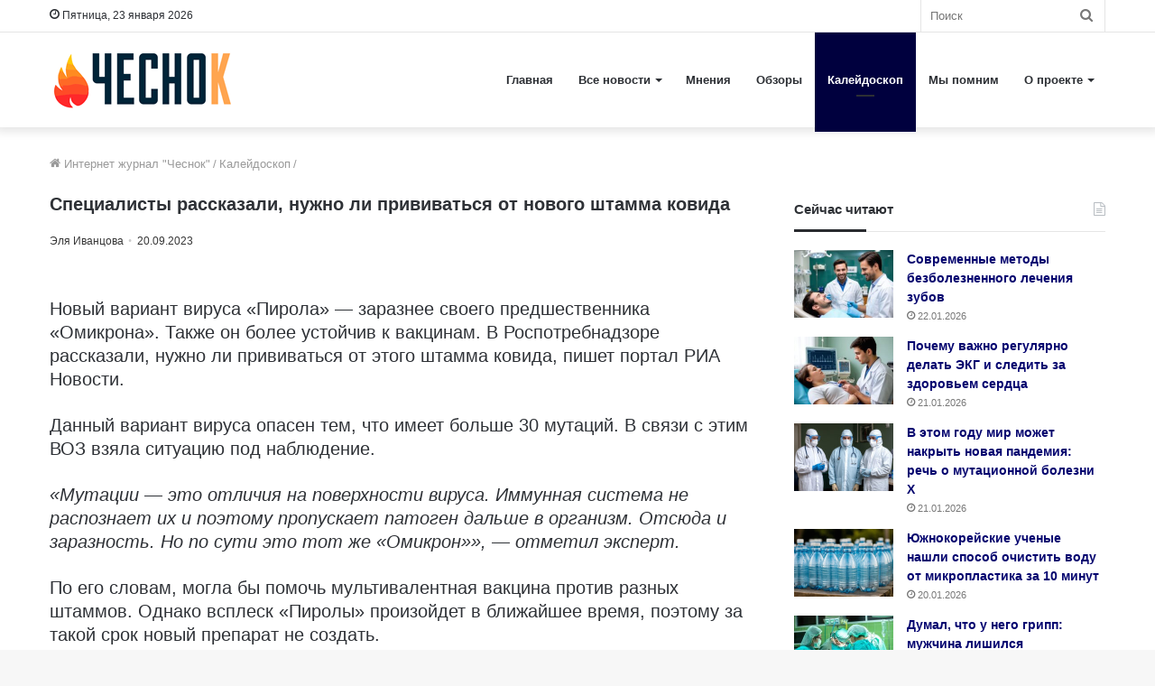

--- FILE ---
content_type: text/html; charset=UTF-8
request_url: https://4esnok.by/kalejdoskop/specialisty-rasskazali-nuzhno-li-privivatsya-ot-novogo-shtamma-kovida/
body_size: 23708
content:
<!DOCTYPE html>
<html lang="ru-RU" class="" data-skin="light">
<head>
	<meta charset="utf-8" />
	<meta name='robots' content='index, follow, max-image-preview:large, max-snippet:-1, max-video-preview:-1' />

	<title>Специалисты рассказали, нужно ли прививаться от нового штамма ковида</title><link rel="stylesheet" href="https://4esnok.by/wp-content/cache/min/1/00ff71306a2a73c6b4863864e41946f6.css" media="all" data-minify="1" />
	<meta name="description" content="Новый вариант вируса &quot;Пирола&quot; — заразнее своего предшественника &quot;Омикрона&quot;. Также он более устойчив к вакцинам. В Роспотребнадзоре рассказали, нужно ли" />
	<link rel="canonical" href="https://4esnok.by/kalejdoskop/specialisty-rasskazali-nuzhno-li-privivatsya-ot-novogo-shtamma-kovida/" />
	<meta property="og:locale" content="ru_RU" />
	<meta property="og:type" content="article" />
	<meta property="og:title" content="Специалисты рассказали, нужно ли прививаться от нового штамма ковида" />
	<meta property="og:description" content="Новый вариант вируса &quot;Пирола&quot; — заразнее своего предшественника &quot;Омикрона&quot;. Также он более устойчив к вакцинам. В Роспотребнадзоре рассказали, нужно ли" />
	<meta property="og:url" content="https://4esnok.by/kalejdoskop/specialisty-rasskazali-nuzhno-li-privivatsya-ot-novogo-shtamma-kovida/" />
	<meta property="og:site_name" content="Новости Беларуси | Интернет-журнал «Чеснок»" />
	<meta property="article:publisher" content="https://www.facebook.com/4esnok.by/" />
	<meta property="article:published_time" content="2023-09-20T05:53:17+00:00" />
	<meta property="article:modified_time" content="2023-09-20T05:53:19+00:00" />
	<meta property="og:image" content="https://4esnok.by/wp-content/uploads/2021/10/Privivka.jpg" />
	<meta property="og:image:width" content="1366" />
	<meta property="og:image:height" content="770" />
	<meta property="og:image:type" content="image/jpeg" />
	<meta name="author" content="Эля Иванцова" />
	<meta name="twitter:card" content="summary_large_image" />
	<meta name="twitter:creator" content="@4esnok_by" />
	<meta name="twitter:site" content="@4esnok_by" />
	<meta name="twitter:label1" content="Написано автором" />
	<meta name="twitter:data1" content="Эля Иванцова" />
	<meta name="twitter:label2" content="Примерное время для чтения" />
	<meta name="twitter:data2" content="1 минута" />
	<script type="application/ld+json" class="yoast-schema-graph">{"@context":"https://schema.org","@graph":[{"@type":"Article","@id":"https://4esnok.by/kalejdoskop/specialisty-rasskazali-nuzhno-li-privivatsya-ot-novogo-shtamma-kovida/#article","isPartOf":{"@id":"https://4esnok.by/kalejdoskop/specialisty-rasskazali-nuzhno-li-privivatsya-ot-novogo-shtamma-kovida/"},"author":{"name":"Эля Иванцова","@id":"https://4esnok.by/#/schema/person/052b7092ed5f795a530a603fa0bf7bc0"},"headline":"Специалисты рассказали, нужно ли прививаться от нового штамма ковида","datePublished":"2023-09-20T05:53:17+00:00","dateModified":"2023-09-20T05:53:19+00:00","mainEntityOfPage":{"@id":"https://4esnok.by/kalejdoskop/specialisty-rasskazali-nuzhno-li-privivatsya-ot-novogo-shtamma-kovida/"},"wordCount":140,"publisher":{"@id":"https://4esnok.by/#organization"},"image":{"@id":"https://4esnok.by/kalejdoskop/specialisty-rasskazali-nuzhno-li-privivatsya-ot-novogo-shtamma-kovida/#primaryimage"},"thumbnailUrl":"https://4esnok.by/wp-content/uploads/2021/10/Privivka.jpg","keywords":["Здоровье","Коронавирус"],"articleSection":["Калейдоскоп"],"inLanguage":"ru-RU"},{"@type":"WebPage","@id":"https://4esnok.by/kalejdoskop/specialisty-rasskazali-nuzhno-li-privivatsya-ot-novogo-shtamma-kovida/","url":"https://4esnok.by/kalejdoskop/specialisty-rasskazali-nuzhno-li-privivatsya-ot-novogo-shtamma-kovida/","name":"Специалисты рассказали, нужно ли прививаться от нового штамма ковида","isPartOf":{"@id":"https://4esnok.by/#website"},"primaryImageOfPage":{"@id":"https://4esnok.by/kalejdoskop/specialisty-rasskazali-nuzhno-li-privivatsya-ot-novogo-shtamma-kovida/#primaryimage"},"image":{"@id":"https://4esnok.by/kalejdoskop/specialisty-rasskazali-nuzhno-li-privivatsya-ot-novogo-shtamma-kovida/#primaryimage"},"thumbnailUrl":"https://4esnok.by/wp-content/uploads/2021/10/Privivka.jpg","datePublished":"2023-09-20T05:53:17+00:00","dateModified":"2023-09-20T05:53:19+00:00","description":"Новый вариант вируса \"Пирола\" — заразнее своего предшественника \"Омикрона\". Также он более устойчив к вакцинам. В Роспотребнадзоре рассказали, нужно ли","breadcrumb":{"@id":"https://4esnok.by/kalejdoskop/specialisty-rasskazali-nuzhno-li-privivatsya-ot-novogo-shtamma-kovida/#breadcrumb"},"inLanguage":"ru-RU","potentialAction":[{"@type":"ReadAction","target":["https://4esnok.by/kalejdoskop/specialisty-rasskazali-nuzhno-li-privivatsya-ot-novogo-shtamma-kovida/"]}]},{"@type":"ImageObject","inLanguage":"ru-RU","@id":"https://4esnok.by/kalejdoskop/specialisty-rasskazali-nuzhno-li-privivatsya-ot-novogo-shtamma-kovida/#primaryimage","url":"https://4esnok.by/wp-content/uploads/2021/10/Privivka.jpg","contentUrl":"https://4esnok.by/wp-content/uploads/2021/10/Privivka.jpg","width":1366,"height":770,"caption":"В Национальный календарь прививок внесен COVID-19"},{"@type":"BreadcrumbList","@id":"https://4esnok.by/kalejdoskop/specialisty-rasskazali-nuzhno-li-privivatsya-ot-novogo-shtamma-kovida/#breadcrumb","itemListElement":[{"@type":"ListItem","position":1,"name":"Главное меню","item":"https://4esnok.by/"},{"@type":"ListItem","position":2,"name":"Калейдоскоп","item":"https://4esnok.by/kalejdoskop/"},{"@type":"ListItem","position":3,"name":"Специалисты рассказали, нужно ли прививаться от нового штамма ковида"}]},{"@type":"WebSite","@id":"https://4esnok.by/#website","url":"https://4esnok.by/","name":"Новости Беларуси | Интернет-журнал \"Чеснок\"","description":"","publisher":{"@id":"https://4esnok.by/#organization"},"potentialAction":[{"@type":"SearchAction","target":{"@type":"EntryPoint","urlTemplate":"https://4esnok.by/?s={search_term_string}"},"query-input":{"@type":"PropertyValueSpecification","valueRequired":true,"valueName":"search_term_string"}}],"inLanguage":"ru-RU"},{"@type":"Organization","@id":"https://4esnok.by/#organization","name":"Общественно-политический интернет-журнал Чеснок","url":"https://4esnok.by/","logo":{"@type":"ImageObject","inLanguage":"ru-RU","@id":"https://4esnok.by/#/schema/logo/image/","url":"","contentUrl":"","caption":"Общественно-политический интернет-журнал Чеснок"},"image":{"@id":"https://4esnok.by/#/schema/logo/image/"},"sameAs":["https://www.facebook.com/4esnok.by/","https://x.com/4esnok_by"]},{"@type":"Person","@id":"https://4esnok.by/#/schema/person/052b7092ed5f795a530a603fa0bf7bc0","name":"Эля Иванцова","image":{"@type":"ImageObject","inLanguage":"ru-RU","@id":"https://4esnok.by/#/schema/person/image/","url":"https://4esnok.by/wp-content/plugins/clearfy-pro/assets/images/default-avatar.png","contentUrl":"https://4esnok.by/wp-content/plugins/clearfy-pro/assets/images/default-avatar.png","caption":"Эля Иванцова"}}]}</script>


<style id='wp-img-auto-sizes-contain-inline-css' type='text/css'>
img:is([sizes=auto i],[sizes^="auto," i]){contain-intrinsic-size:3000px 1500px}
/*# sourceURL=wp-img-auto-sizes-contain-inline-css */
</style>
<style id='wp-block-library-inline-css' type='text/css'>
:root{--wp-block-synced-color:#7a00df;--wp-block-synced-color--rgb:122,0,223;--wp-bound-block-color:var(--wp-block-synced-color);--wp-editor-canvas-background:#ddd;--wp-admin-theme-color:#007cba;--wp-admin-theme-color--rgb:0,124,186;--wp-admin-theme-color-darker-10:#006ba1;--wp-admin-theme-color-darker-10--rgb:0,107,160.5;--wp-admin-theme-color-darker-20:#005a87;--wp-admin-theme-color-darker-20--rgb:0,90,135;--wp-admin-border-width-focus:2px}@media (min-resolution:192dpi){:root{--wp-admin-border-width-focus:1.5px}}.wp-element-button{cursor:pointer}:root .has-very-light-gray-background-color{background-color:#eee}:root .has-very-dark-gray-background-color{background-color:#313131}:root .has-very-light-gray-color{color:#eee}:root .has-very-dark-gray-color{color:#313131}:root .has-vivid-green-cyan-to-vivid-cyan-blue-gradient-background{background:linear-gradient(135deg,#00d084,#0693e3)}:root .has-purple-crush-gradient-background{background:linear-gradient(135deg,#34e2e4,#4721fb 50%,#ab1dfe)}:root .has-hazy-dawn-gradient-background{background:linear-gradient(135deg,#faaca8,#dad0ec)}:root .has-subdued-olive-gradient-background{background:linear-gradient(135deg,#fafae1,#67a671)}:root .has-atomic-cream-gradient-background{background:linear-gradient(135deg,#fdd79a,#004a59)}:root .has-nightshade-gradient-background{background:linear-gradient(135deg,#330968,#31cdcf)}:root .has-midnight-gradient-background{background:linear-gradient(135deg,#020381,#2874fc)}:root{--wp--preset--font-size--normal:16px;--wp--preset--font-size--huge:42px}.has-regular-font-size{font-size:1em}.has-larger-font-size{font-size:2.625em}.has-normal-font-size{font-size:var(--wp--preset--font-size--normal)}.has-huge-font-size{font-size:var(--wp--preset--font-size--huge)}.has-text-align-center{text-align:center}.has-text-align-left{text-align:left}.has-text-align-right{text-align:right}.has-fit-text{white-space:nowrap!important}#end-resizable-editor-section{display:none}.aligncenter{clear:both}.items-justified-left{justify-content:flex-start}.items-justified-center{justify-content:center}.items-justified-right{justify-content:flex-end}.items-justified-space-between{justify-content:space-between}.screen-reader-text{border:0;clip-path:inset(50%);height:1px;margin:-1px;overflow:hidden;padding:0;position:absolute;width:1px;word-wrap:normal!important}.screen-reader-text:focus{background-color:#ddd;clip-path:none;color:#444;display:block;font-size:1em;height:auto;left:5px;line-height:normal;padding:15px 23px 14px;text-decoration:none;top:5px;width:auto;z-index:100000}html :where(.has-border-color){border-style:solid}html :where([style*=border-top-color]){border-top-style:solid}html :where([style*=border-right-color]){border-right-style:solid}html :where([style*=border-bottom-color]){border-bottom-style:solid}html :where([style*=border-left-color]){border-left-style:solid}html :where([style*=border-width]){border-style:solid}html :where([style*=border-top-width]){border-top-style:solid}html :where([style*=border-right-width]){border-right-style:solid}html :where([style*=border-bottom-width]){border-bottom-style:solid}html :where([style*=border-left-width]){border-left-style:solid}html :where(img[class*=wp-image-]){height:auto;max-width:100%}:where(figure){margin:0 0 1em}html :where(.is-position-sticky){--wp-admin--admin-bar--position-offset:var(--wp-admin--admin-bar--height,0px)}@media screen and (max-width:600px){html :where(.is-position-sticky){--wp-admin--admin-bar--position-offset:0px}}

/*# sourceURL=wp-block-library-inline-css */
</style><style id='global-styles-inline-css' type='text/css'>
:root{--wp--preset--aspect-ratio--square: 1;--wp--preset--aspect-ratio--4-3: 4/3;--wp--preset--aspect-ratio--3-4: 3/4;--wp--preset--aspect-ratio--3-2: 3/2;--wp--preset--aspect-ratio--2-3: 2/3;--wp--preset--aspect-ratio--16-9: 16/9;--wp--preset--aspect-ratio--9-16: 9/16;--wp--preset--color--black: #000000;--wp--preset--color--cyan-bluish-gray: #abb8c3;--wp--preset--color--white: #ffffff;--wp--preset--color--pale-pink: #f78da7;--wp--preset--color--vivid-red: #cf2e2e;--wp--preset--color--luminous-vivid-orange: #ff6900;--wp--preset--color--luminous-vivid-amber: #fcb900;--wp--preset--color--light-green-cyan: #7bdcb5;--wp--preset--color--vivid-green-cyan: #00d084;--wp--preset--color--pale-cyan-blue: #8ed1fc;--wp--preset--color--vivid-cyan-blue: #0693e3;--wp--preset--color--vivid-purple: #9b51e0;--wp--preset--gradient--vivid-cyan-blue-to-vivid-purple: linear-gradient(135deg,rgb(6,147,227) 0%,rgb(155,81,224) 100%);--wp--preset--gradient--light-green-cyan-to-vivid-green-cyan: linear-gradient(135deg,rgb(122,220,180) 0%,rgb(0,208,130) 100%);--wp--preset--gradient--luminous-vivid-amber-to-luminous-vivid-orange: linear-gradient(135deg,rgb(252,185,0) 0%,rgb(255,105,0) 100%);--wp--preset--gradient--luminous-vivid-orange-to-vivid-red: linear-gradient(135deg,rgb(255,105,0) 0%,rgb(207,46,46) 100%);--wp--preset--gradient--very-light-gray-to-cyan-bluish-gray: linear-gradient(135deg,rgb(238,238,238) 0%,rgb(169,184,195) 100%);--wp--preset--gradient--cool-to-warm-spectrum: linear-gradient(135deg,rgb(74,234,220) 0%,rgb(151,120,209) 20%,rgb(207,42,186) 40%,rgb(238,44,130) 60%,rgb(251,105,98) 80%,rgb(254,248,76) 100%);--wp--preset--gradient--blush-light-purple: linear-gradient(135deg,rgb(255,206,236) 0%,rgb(152,150,240) 100%);--wp--preset--gradient--blush-bordeaux: linear-gradient(135deg,rgb(254,205,165) 0%,rgb(254,45,45) 50%,rgb(107,0,62) 100%);--wp--preset--gradient--luminous-dusk: linear-gradient(135deg,rgb(255,203,112) 0%,rgb(199,81,192) 50%,rgb(65,88,208) 100%);--wp--preset--gradient--pale-ocean: linear-gradient(135deg,rgb(255,245,203) 0%,rgb(182,227,212) 50%,rgb(51,167,181) 100%);--wp--preset--gradient--electric-grass: linear-gradient(135deg,rgb(202,248,128) 0%,rgb(113,206,126) 100%);--wp--preset--gradient--midnight: linear-gradient(135deg,rgb(2,3,129) 0%,rgb(40,116,252) 100%);--wp--preset--font-size--small: 13px;--wp--preset--font-size--medium: 20px;--wp--preset--font-size--large: 36px;--wp--preset--font-size--x-large: 42px;--wp--preset--spacing--20: 0.44rem;--wp--preset--spacing--30: 0.67rem;--wp--preset--spacing--40: 1rem;--wp--preset--spacing--50: 1.5rem;--wp--preset--spacing--60: 2.25rem;--wp--preset--spacing--70: 3.38rem;--wp--preset--spacing--80: 5.06rem;--wp--preset--shadow--natural: 6px 6px 9px rgba(0, 0, 0, 0.2);--wp--preset--shadow--deep: 12px 12px 50px rgba(0, 0, 0, 0.4);--wp--preset--shadow--sharp: 6px 6px 0px rgba(0, 0, 0, 0.2);--wp--preset--shadow--outlined: 6px 6px 0px -3px rgb(255, 255, 255), 6px 6px rgb(0, 0, 0);--wp--preset--shadow--crisp: 6px 6px 0px rgb(0, 0, 0);}:where(.is-layout-flex){gap: 0.5em;}:where(.is-layout-grid){gap: 0.5em;}body .is-layout-flex{display: flex;}.is-layout-flex{flex-wrap: wrap;align-items: center;}.is-layout-flex > :is(*, div){margin: 0;}body .is-layout-grid{display: grid;}.is-layout-grid > :is(*, div){margin: 0;}:where(.wp-block-columns.is-layout-flex){gap: 2em;}:where(.wp-block-columns.is-layout-grid){gap: 2em;}:where(.wp-block-post-template.is-layout-flex){gap: 1.25em;}:where(.wp-block-post-template.is-layout-grid){gap: 1.25em;}.has-black-color{color: var(--wp--preset--color--black) !important;}.has-cyan-bluish-gray-color{color: var(--wp--preset--color--cyan-bluish-gray) !important;}.has-white-color{color: var(--wp--preset--color--white) !important;}.has-pale-pink-color{color: var(--wp--preset--color--pale-pink) !important;}.has-vivid-red-color{color: var(--wp--preset--color--vivid-red) !important;}.has-luminous-vivid-orange-color{color: var(--wp--preset--color--luminous-vivid-orange) !important;}.has-luminous-vivid-amber-color{color: var(--wp--preset--color--luminous-vivid-amber) !important;}.has-light-green-cyan-color{color: var(--wp--preset--color--light-green-cyan) !important;}.has-vivid-green-cyan-color{color: var(--wp--preset--color--vivid-green-cyan) !important;}.has-pale-cyan-blue-color{color: var(--wp--preset--color--pale-cyan-blue) !important;}.has-vivid-cyan-blue-color{color: var(--wp--preset--color--vivid-cyan-blue) !important;}.has-vivid-purple-color{color: var(--wp--preset--color--vivid-purple) !important;}.has-black-background-color{background-color: var(--wp--preset--color--black) !important;}.has-cyan-bluish-gray-background-color{background-color: var(--wp--preset--color--cyan-bluish-gray) !important;}.has-white-background-color{background-color: var(--wp--preset--color--white) !important;}.has-pale-pink-background-color{background-color: var(--wp--preset--color--pale-pink) !important;}.has-vivid-red-background-color{background-color: var(--wp--preset--color--vivid-red) !important;}.has-luminous-vivid-orange-background-color{background-color: var(--wp--preset--color--luminous-vivid-orange) !important;}.has-luminous-vivid-amber-background-color{background-color: var(--wp--preset--color--luminous-vivid-amber) !important;}.has-light-green-cyan-background-color{background-color: var(--wp--preset--color--light-green-cyan) !important;}.has-vivid-green-cyan-background-color{background-color: var(--wp--preset--color--vivid-green-cyan) !important;}.has-pale-cyan-blue-background-color{background-color: var(--wp--preset--color--pale-cyan-blue) !important;}.has-vivid-cyan-blue-background-color{background-color: var(--wp--preset--color--vivid-cyan-blue) !important;}.has-vivid-purple-background-color{background-color: var(--wp--preset--color--vivid-purple) !important;}.has-black-border-color{border-color: var(--wp--preset--color--black) !important;}.has-cyan-bluish-gray-border-color{border-color: var(--wp--preset--color--cyan-bluish-gray) !important;}.has-white-border-color{border-color: var(--wp--preset--color--white) !important;}.has-pale-pink-border-color{border-color: var(--wp--preset--color--pale-pink) !important;}.has-vivid-red-border-color{border-color: var(--wp--preset--color--vivid-red) !important;}.has-luminous-vivid-orange-border-color{border-color: var(--wp--preset--color--luminous-vivid-orange) !important;}.has-luminous-vivid-amber-border-color{border-color: var(--wp--preset--color--luminous-vivid-amber) !important;}.has-light-green-cyan-border-color{border-color: var(--wp--preset--color--light-green-cyan) !important;}.has-vivid-green-cyan-border-color{border-color: var(--wp--preset--color--vivid-green-cyan) !important;}.has-pale-cyan-blue-border-color{border-color: var(--wp--preset--color--pale-cyan-blue) !important;}.has-vivid-cyan-blue-border-color{border-color: var(--wp--preset--color--vivid-cyan-blue) !important;}.has-vivid-purple-border-color{border-color: var(--wp--preset--color--vivid-purple) !important;}.has-vivid-cyan-blue-to-vivid-purple-gradient-background{background: var(--wp--preset--gradient--vivid-cyan-blue-to-vivid-purple) !important;}.has-light-green-cyan-to-vivid-green-cyan-gradient-background{background: var(--wp--preset--gradient--light-green-cyan-to-vivid-green-cyan) !important;}.has-luminous-vivid-amber-to-luminous-vivid-orange-gradient-background{background: var(--wp--preset--gradient--luminous-vivid-amber-to-luminous-vivid-orange) !important;}.has-luminous-vivid-orange-to-vivid-red-gradient-background{background: var(--wp--preset--gradient--luminous-vivid-orange-to-vivid-red) !important;}.has-very-light-gray-to-cyan-bluish-gray-gradient-background{background: var(--wp--preset--gradient--very-light-gray-to-cyan-bluish-gray) !important;}.has-cool-to-warm-spectrum-gradient-background{background: var(--wp--preset--gradient--cool-to-warm-spectrum) !important;}.has-blush-light-purple-gradient-background{background: var(--wp--preset--gradient--blush-light-purple) !important;}.has-blush-bordeaux-gradient-background{background: var(--wp--preset--gradient--blush-bordeaux) !important;}.has-luminous-dusk-gradient-background{background: var(--wp--preset--gradient--luminous-dusk) !important;}.has-pale-ocean-gradient-background{background: var(--wp--preset--gradient--pale-ocean) !important;}.has-electric-grass-gradient-background{background: var(--wp--preset--gradient--electric-grass) !important;}.has-midnight-gradient-background{background: var(--wp--preset--gradient--midnight) !important;}.has-small-font-size{font-size: var(--wp--preset--font-size--small) !important;}.has-medium-font-size{font-size: var(--wp--preset--font-size--medium) !important;}.has-large-font-size{font-size: var(--wp--preset--font-size--large) !important;}.has-x-large-font-size{font-size: var(--wp--preset--font-size--x-large) !important;}
/*# sourceURL=global-styles-inline-css */
</style>

<style id='classic-theme-styles-inline-css' type='text/css'>
/*! This file is auto-generated */
.wp-block-button__link{color:#fff;background-color:#32373c;border-radius:9999px;box-shadow:none;text-decoration:none;padding:calc(.667em + 2px) calc(1.333em + 2px);font-size:1.125em}.wp-block-file__button{background:#32373c;color:#fff;text-decoration:none}
/*# sourceURL=/wp-includes/css/classic-themes.min.css */
</style>







<link rel='stylesheet' id='tie-css-print-css' href='https://4esnok.by/wp-content/themes/jannah/assets/css/print.css' type='text/css' media='print' />
<style id='tie-css-print-inline-css' type='text/css'>
body{font-family: Verdana,Geneva,sans-serif;}.logo-text,h1,h2,h3,h4,h5,h6,.the-subtitle{font-family: Verdana,Geneva,sans-serif;}#main-nav .main-menu > ul > li > a{font-family: Verdana,Geneva,sans-serif;}blockquote p{font-family: Verdana,Geneva,sans-serif;}.entry-header h1.entry-title{font-size: 20px;}#the-post .entry-content,#the-post .entry-content p{font-size: 20px;}.entry h1{font-size: 18px;}.brand-title,a:hover,.tie-popup-search-submit,#logo.text-logo a,.theme-header nav .components #search-submit:hover,.theme-header .header-nav .components > li:hover > a,.theme-header .header-nav .components li a:hover,.main-menu ul.cats-vertical li a.is-active,.main-menu ul.cats-vertical li a:hover,.main-nav li.mega-menu .post-meta a:hover,.main-nav li.mega-menu .post-box-title a:hover,.search-in-main-nav.autocomplete-suggestions a:hover,#main-nav .menu ul:not(.cats-horizontal) li:hover > a,#main-nav .menu ul li.current-menu-item:not(.mega-link-column) > a,.top-nav .menu li:hover > a,.top-nav .menu > .tie-current-menu > a,.search-in-top-nav.autocomplete-suggestions .post-title a:hover,div.mag-box .mag-box-options .mag-box-filter-links a.active,.mag-box-filter-links .flexMenu-viewMore:hover > a,.stars-rating-active,body .tabs.tabs .active > a,.video-play-icon,.spinner-circle:after,#go-to-content:hover,.comment-list .comment-author .fn,.commentlist .comment-author .fn,blockquote::before,blockquote cite,blockquote.quote-simple p,.multiple-post-pages a:hover,#story-index li .is-current,.latest-tweets-widget .twitter-icon-wrap span,.wide-slider-nav-wrapper .slide,.wide-next-prev-slider-wrapper .tie-slider-nav li:hover span,.review-final-score h3,#mobile-menu-icon:hover .menu-text,body .entry a,.dark-skin body .entry a,.entry .post-bottom-meta a:hover,.comment-list .comment-content a,q a,blockquote a,.widget.tie-weather-widget .icon-basecloud-bg:after,.site-footer a:hover,.site-footer .stars-rating-active,.site-footer .twitter-icon-wrap span,.site-info a:hover{color: #00003e;}#instagram-link a:hover{color: #00003e !important;border-color: #00003e !important;}[type='submit'],.button,.generic-button a,.generic-button button,.theme-header .header-nav .comp-sub-menu a.button.guest-btn:hover,.theme-header .header-nav .comp-sub-menu a.checkout-button,nav.main-nav .menu > li.tie-current-menu > a,nav.main-nav .menu > li:hover > a,.main-menu .mega-links-head:after,.main-nav .mega-menu.mega-cat .cats-horizontal li a.is-active,#mobile-menu-icon:hover .nav-icon,#mobile-menu-icon:hover .nav-icon:before,#mobile-menu-icon:hover .nav-icon:after,.search-in-main-nav.autocomplete-suggestions a.button,.search-in-top-nav.autocomplete-suggestions a.button,.spinner > div,.post-cat,.pages-numbers li.current span,.multiple-post-pages > span,#tie-wrapper .mejs-container .mejs-controls,.mag-box-filter-links a:hover,.slider-arrow-nav a:not(.pagination-disabled):hover,.comment-list .reply a:hover,.commentlist .reply a:hover,#reading-position-indicator,#story-index-icon,.videos-block .playlist-title,.review-percentage .review-item span span,.tie-slick-dots li.slick-active button,.tie-slick-dots li button:hover,.digital-rating-static,.timeline-widget li a:hover .date:before,#wp-calendar #today,.posts-list-counter li.widget-post-list:before,.cat-counter a + span,.tie-slider-nav li span:hover,.fullwidth-area .widget_tag_cloud .tagcloud a:hover,.magazine2:not(.block-head-4) .dark-widgetized-area ul.tabs a:hover,.magazine2:not(.block-head-4) .dark-widgetized-area ul.tabs .active a,.magazine1 .dark-widgetized-area ul.tabs a:hover,.magazine1 .dark-widgetized-area ul.tabs .active a,.block-head-4.magazine2 .dark-widgetized-area .tabs.tabs .active a,.block-head-4.magazine2 .dark-widgetized-area .tabs > .active a:before,.block-head-4.magazine2 .dark-widgetized-area .tabs > .active a:after,.demo_store,.demo #logo:after,.demo #sticky-logo:after,.widget.tie-weather-widget,span.video-close-btn:hover,#go-to-top,.latest-tweets-widget .slider-links .button:not(:hover){background-color: #00003e;color: #FFFFFF;}.tie-weather-widget .widget-title .the-subtitle,.block-head-4.magazine2 #footer .tabs .active a:hover{color: #FFFFFF;}pre,code,.pages-numbers li.current span,.theme-header .header-nav .comp-sub-menu a.button.guest-btn:hover,.multiple-post-pages > span,.post-content-slideshow .tie-slider-nav li span:hover,#tie-body .tie-slider-nav li > span:hover,.slider-arrow-nav a:not(.pagination-disabled):hover,.main-nav .mega-menu.mega-cat .cats-horizontal li a.is-active,.main-nav .mega-menu.mega-cat .cats-horizontal li a:hover,.main-menu .menu > li > .menu-sub-content{border-color: #00003e;}.main-menu .menu > li.tie-current-menu{border-bottom-color: #00003e;}.top-nav .menu li.tie-current-menu > a:before,.top-nav .menu li.menu-item-has-children:hover > a:before{border-top-color: #00003e;}.main-nav .main-menu .menu > li.tie-current-menu > a:before,.main-nav .main-menu .menu > li:hover > a:before{border-top-color: #FFFFFF;}header.main-nav-light .main-nav .menu-item-has-children li:hover > a:before,header.main-nav-light .main-nav .mega-menu li:hover > a:before{border-left-color: #00003e;}.rtl header.main-nav-light .main-nav .menu-item-has-children li:hover > a:before,.rtl header.main-nav-light .main-nav .mega-menu li:hover > a:before{border-right-color: #00003e;border-left-color: transparent;}.top-nav ul.menu li .menu-item-has-children:hover > a:before{border-top-color: transparent;border-left-color: #00003e;}.rtl .top-nav ul.menu li .menu-item-has-children:hover > a:before{border-left-color: transparent;border-right-color: #00003e;}::-moz-selection{background-color: #00003e;color: #FFFFFF;}::selection{background-color: #00003e;color: #FFFFFF;}circle.circle_bar{stroke: #00003e;}#reading-position-indicator{box-shadow: 0 0 10px rgba( 0,0,62,0.7);}#logo.text-logo a:hover,body .entry a:hover,.dark-skin body .entry a:hover,.comment-list .comment-content a:hover,.block-head-4.magazine2 .site-footer .tabs li a:hover,q a:hover,blockquote a:hover{color: #00000c;}.button:hover,input[type='submit']:hover,.generic-button a:hover,.generic-button button:hover,a.post-cat:hover,.site-footer .button:hover,.site-footer [type='submit']:hover,.search-in-main-nav.autocomplete-suggestions a.button:hover,.search-in-top-nav.autocomplete-suggestions a.button:hover,.theme-header .header-nav .comp-sub-menu a.checkout-button:hover{background-color: #00000c;color: #FFFFFF;}.theme-header .header-nav .comp-sub-menu a.checkout-button:not(:hover),body .entry a.button{color: #FFFFFF;}#story-index.is-compact .story-index-content{background-color: #00003e;}#story-index.is-compact .story-index-content a,#story-index.is-compact .story-index-content .is-current{color: #FFFFFF;}#tie-body .mag-box-title h3 a,#tie-body .block-more-button{color: #00003e;}#tie-body .mag-box-title h3 a:hover,#tie-body .block-more-button:hover{color: #00000c;}#tie-body .mag-box-title{color: #00003e;}#tie-body .mag-box-title:after,#tie-body #footer .widget-title:after{background-color: #00003e;}.brand-title,a:hover,.tie-popup-search-submit,#logo.text-logo a,.theme-header nav .components #search-submit:hover,.theme-header .header-nav .components > li:hover > a,.theme-header .header-nav .components li a:hover,.main-menu ul.cats-vertical li a.is-active,.main-menu ul.cats-vertical li a:hover,.main-nav li.mega-menu .post-meta a:hover,.main-nav li.mega-menu .post-box-title a:hover,.search-in-main-nav.autocomplete-suggestions a:hover,#main-nav .menu ul:not(.cats-horizontal) li:hover > a,#main-nav .menu ul li.current-menu-item:not(.mega-link-column) > a,.top-nav .menu li:hover > a,.top-nav .menu > .tie-current-menu > a,.search-in-top-nav.autocomplete-suggestions .post-title a:hover,div.mag-box .mag-box-options .mag-box-filter-links a.active,.mag-box-filter-links .flexMenu-viewMore:hover > a,.stars-rating-active,body .tabs.tabs .active > a,.video-play-icon,.spinner-circle:after,#go-to-content:hover,.comment-list .comment-author .fn,.commentlist .comment-author .fn,blockquote::before,blockquote cite,blockquote.quote-simple p,.multiple-post-pages a:hover,#story-index li .is-current,.latest-tweets-widget .twitter-icon-wrap span,.wide-slider-nav-wrapper .slide,.wide-next-prev-slider-wrapper .tie-slider-nav li:hover span,.review-final-score h3,#mobile-menu-icon:hover .menu-text,body .entry a,.dark-skin body .entry a,.entry .post-bottom-meta a:hover,.comment-list .comment-content a,q a,blockquote a,.widget.tie-weather-widget .icon-basecloud-bg:after,.site-footer a:hover,.site-footer .stars-rating-active,.site-footer .twitter-icon-wrap span,.site-info a:hover{color: #00003e;}#instagram-link a:hover{color: #00003e !important;border-color: #00003e !important;}[type='submit'],.button,.generic-button a,.generic-button button,.theme-header .header-nav .comp-sub-menu a.button.guest-btn:hover,.theme-header .header-nav .comp-sub-menu a.checkout-button,nav.main-nav .menu > li.tie-current-menu > a,nav.main-nav .menu > li:hover > a,.main-menu .mega-links-head:after,.main-nav .mega-menu.mega-cat .cats-horizontal li a.is-active,#mobile-menu-icon:hover .nav-icon,#mobile-menu-icon:hover .nav-icon:before,#mobile-menu-icon:hover .nav-icon:after,.search-in-main-nav.autocomplete-suggestions a.button,.search-in-top-nav.autocomplete-suggestions a.button,.spinner > div,.post-cat,.pages-numbers li.current span,.multiple-post-pages > span,#tie-wrapper .mejs-container .mejs-controls,.mag-box-filter-links a:hover,.slider-arrow-nav a:not(.pagination-disabled):hover,.comment-list .reply a:hover,.commentlist .reply a:hover,#reading-position-indicator,#story-index-icon,.videos-block .playlist-title,.review-percentage .review-item span span,.tie-slick-dots li.slick-active button,.tie-slick-dots li button:hover,.digital-rating-static,.timeline-widget li a:hover .date:before,#wp-calendar #today,.posts-list-counter li.widget-post-list:before,.cat-counter a + span,.tie-slider-nav li span:hover,.fullwidth-area .widget_tag_cloud .tagcloud a:hover,.magazine2:not(.block-head-4) .dark-widgetized-area ul.tabs a:hover,.magazine2:not(.block-head-4) .dark-widgetized-area ul.tabs .active a,.magazine1 .dark-widgetized-area ul.tabs a:hover,.magazine1 .dark-widgetized-area ul.tabs .active a,.block-head-4.magazine2 .dark-widgetized-area .tabs.tabs .active a,.block-head-4.magazine2 .dark-widgetized-area .tabs > .active a:before,.block-head-4.magazine2 .dark-widgetized-area .tabs > .active a:after,.demo_store,.demo #logo:after,.demo #sticky-logo:after,.widget.tie-weather-widget,span.video-close-btn:hover,#go-to-top,.latest-tweets-widget .slider-links .button:not(:hover){background-color: #00003e;color: #FFFFFF;}.tie-weather-widget .widget-title .the-subtitle,.block-head-4.magazine2 #footer .tabs .active a:hover{color: #FFFFFF;}pre,code,.pages-numbers li.current span,.theme-header .header-nav .comp-sub-menu a.button.guest-btn:hover,.multiple-post-pages > span,.post-content-slideshow .tie-slider-nav li span:hover,#tie-body .tie-slider-nav li > span:hover,.slider-arrow-nav a:not(.pagination-disabled):hover,.main-nav .mega-menu.mega-cat .cats-horizontal li a.is-active,.main-nav .mega-menu.mega-cat .cats-horizontal li a:hover,.main-menu .menu > li > .menu-sub-content{border-color: #00003e;}.main-menu .menu > li.tie-current-menu{border-bottom-color: #00003e;}.top-nav .menu li.tie-current-menu > a:before,.top-nav .menu li.menu-item-has-children:hover > a:before{border-top-color: #00003e;}.main-nav .main-menu .menu > li.tie-current-menu > a:before,.main-nav .main-menu .menu > li:hover > a:before{border-top-color: #FFFFFF;}header.main-nav-light .main-nav .menu-item-has-children li:hover > a:before,header.main-nav-light .main-nav .mega-menu li:hover > a:before{border-left-color: #00003e;}.rtl header.main-nav-light .main-nav .menu-item-has-children li:hover > a:before,.rtl header.main-nav-light .main-nav .mega-menu li:hover > a:before{border-right-color: #00003e;border-left-color: transparent;}.top-nav ul.menu li .menu-item-has-children:hover > a:before{border-top-color: transparent;border-left-color: #00003e;}.rtl .top-nav ul.menu li .menu-item-has-children:hover > a:before{border-left-color: transparent;border-right-color: #00003e;}::-moz-selection{background-color: #00003e;color: #FFFFFF;}::selection{background-color: #00003e;color: #FFFFFF;}circle.circle_bar{stroke: #00003e;}#reading-position-indicator{box-shadow: 0 0 10px rgba( 0,0,62,0.7);}#logo.text-logo a:hover,body .entry a:hover,.dark-skin body .entry a:hover,.comment-list .comment-content a:hover,.block-head-4.magazine2 .site-footer .tabs li a:hover,q a:hover,blockquote a:hover{color: #00000c;}.button:hover,input[type='submit']:hover,.generic-button a:hover,.generic-button button:hover,a.post-cat:hover,.site-footer .button:hover,.site-footer [type='submit']:hover,.search-in-main-nav.autocomplete-suggestions a.button:hover,.search-in-top-nav.autocomplete-suggestions a.button:hover,.theme-header .header-nav .comp-sub-menu a.checkout-button:hover{background-color: #00000c;color: #FFFFFF;}.theme-header .header-nav .comp-sub-menu a.checkout-button:not(:hover),body .entry a.button{color: #FFFFFF;}#story-index.is-compact .story-index-content{background-color: #00003e;}#story-index.is-compact .story-index-content a,#story-index.is-compact .story-index-content .is-current{color: #FFFFFF;}#tie-body .mag-box-title h3 a,#tie-body .block-more-button{color: #00003e;}#tie-body .mag-box-title h3 a:hover,#tie-body .block-more-button:hover{color: #00000c;}#tie-body .mag-box-title{color: #00003e;}#tie-body .mag-box-title:after,#tie-body #footer .widget-title:after{background-color: #00003e;}a,body .entry a,.dark-skin body .entry a,.comment-list .comment-content a{color: #00006e;}#content a:hover{text-decoration: underline !important;}.tie-cat-2383,.tie-cat-item-2383 > span{background-color:#e67e22 !important;color:#FFFFFF !important;}.tie-cat-2383:after{border-top-color:#e67e22 !important;}.tie-cat-2383:hover{background-color:#c86004 !important;}.tie-cat-2383:hover:after{border-top-color:#c86004 !important;}.tie-cat-2392,.tie-cat-item-2392 > span{background-color:#2ecc71 !important;color:#FFFFFF !important;}.tie-cat-2392:after{border-top-color:#2ecc71 !important;}.tie-cat-2392:hover{background-color:#10ae53 !important;}.tie-cat-2392:hover:after{border-top-color:#10ae53 !important;}.tie-cat-2396,.tie-cat-item-2396 > span{background-color:#9b59b6 !important;color:#FFFFFF !important;}.tie-cat-2396:after{border-top-color:#9b59b6 !important;}.tie-cat-2396:hover{background-color:#7d3b98 !important;}.tie-cat-2396:hover:after{border-top-color:#7d3b98 !important;}.tie-cat-2398,.tie-cat-item-2398 > span{background-color:#34495e !important;color:#FFFFFF !important;}.tie-cat-2398:after{border-top-color:#34495e !important;}.tie-cat-2398:hover{background-color:#162b40 !important;}.tie-cat-2398:hover:after{border-top-color:#162b40 !important;}.tie-cat-2399,.tie-cat-item-2399 > span{background-color:#795548 !important;color:#FFFFFF !important;}.tie-cat-2399:after{border-top-color:#795548 !important;}.tie-cat-2399:hover{background-color:#5b372a !important;}.tie-cat-2399:hover:after{border-top-color:#5b372a !important;}.tie-cat-2401,.tie-cat-item-2401 > span{background-color:#4CAF50 !important;color:#FFFFFF !important;}.tie-cat-2401:after{border-top-color:#4CAF50 !important;}.tie-cat-2401:hover{background-color:#2e9132 !important;}.tie-cat-2401:hover:after{border-top-color:#2e9132 !important;}
/*# sourceURL=tie-css-print-inline-css */
</style>
<script type="text/javascript" src="https://4esnok.by/wp-includes/js/jquery/jquery.min.js" id="jquery-core-js" defer></script>
<script type="text/javascript" src="https://4esnok.by/wp-includes/js/jquery/jquery-migrate.min.js" id="jquery-migrate-js" defer></script>
<style>.pseudo-clearfy-link { color: #008acf; cursor: pointer;}.pseudo-clearfy-link:hover { text-decoration: none;}</style><meta http-equiv="X-UA-Compatible" content="IE=edge">
<meta name="theme-color" content="#00003e" /><meta name="viewport" content="width=device-width, initial-scale=1.0" /><link rel="icon" href="https://4esnok.by/wp-content/uploads/2023/07/cropped-logo_color_bg_512-32x32.png" sizes="32x32" />
<link rel="icon" href="https://4esnok.by/wp-content/uploads/2023/07/cropped-logo_color_bg_512-192x192.png" sizes="192x192" />
<link rel="apple-touch-icon" href="https://4esnok.by/wp-content/uploads/2023/07/cropped-logo_color_bg_512-180x180.png" />
<meta name="msapplication-TileImage" content="https://4esnok.by/wp-content/uploads/2023/07/cropped-logo_color_bg_512-270x270.png" />
		<style type="text/css" id="wp-custom-css">
			
		</style>
		<noscript><style id="rocket-lazyload-nojs-css">.rll-youtube-player, [data-lazy-src]{display:none !important;}</style></noscript><!-- Yandex.Metrika counter -->
<script type="text/javascript" >
   (function(m,e,t,r,i,k,a){m[i]=m[i]||function(){(m[i].a=m[i].a||[]).push(arguments)};
   m[i].l=1*new Date();k=e.createElement(t),a=e.getElementsByTagName(t)[0],k.async=1,k.src=r,a.parentNode.insertBefore(k,a)})
   (window, document, "script", "https://mc.yandex.ru/metrika/tag.js", "ym");

   ym(49868926, "init", {
        clickmap:true,
        trackLinks:true,
        accurateTrackBounce:true,
        webvisor:true
   });
</script>
<noscript><div><img src="https://mc.yandex.ru/watch/49868926" style="position:absolute; left:-9999px;" alt="" /></div></noscript>
<!-- /Yandex.Metrika counter -->

<!-- Global site tag (gtag.js) - Google Analytics -->
<script async src="https://www.googletagmanager.com/gtag/js?id=UA-58598961-1"></script>
<script>
  window.dataLayer = window.dataLayer || [];
  function gtag(){dataLayer.push(arguments);}
  gtag('js', new Date());

  gtag('config', 'UA-58598961-1');
</script>
	<meta charset="UTF-8" />
	<link rel="profile" href="http://gmpg.org/xfn/11" />

<script async src='https://yandex.ru/ads/system/header-bidding.js'></script>

<script>window.yaContextCb = window.yaContextCb || []</script>
<script src='https://yandex.ru/ads/system/context.js' async></script>    
	
<!--LiveInternet counter--><script>
new Image().src = "https://counter.yadro.ru/hit?r"+
escape(document.referrer)+((typeof(screen)=="undefined")?"":
";s"+screen.width+"*"+screen.height+"*"+(screen.colorDepth?
screen.colorDepth:screen.pixelDepth))+";u"+escape(document.URL)+
";h"+escape(document.title.substring(0,150))+
";"+Math.random();</script><!--/LiveInternet-->

<!-- Top.Mail.Ru counter -->
<script type="text/javascript">
var _tmr = window._tmr || (window._tmr = []);
_tmr.push({id: "3171757", type: "pageView", start: (new Date()).getTime()});
(function (d, w, id) {
  if (d.getElementById(id)) return;
  var ts = d.createElement("script"); ts.type = "text/javascript"; ts.async = true; ts.id = id;
  ts.src = "https://top-fwz1.mail.ru/js/code.js";
  var f = function () {var s = d.getElementsByTagName("script")[0]; s.parentNode.insertBefore(ts, s);};
  if (w.opera == "[object Opera]") { d.addEventListener("DOMContentLoaded", f, false); } else { f(); }
})(document, window, "tmr-code");
</script>
<noscript><div><img src="https://top-fwz1.mail.ru/counter?id=3171757;js=na" style="position:absolute;left:-9999px;" alt="Top.Mail.Ru" /></div></noscript>
<!-- /Top.Mail.Ru counter -->
	
	<!-- Yandex.RTB R-A-380441-46 -->
<script>window.yaContextCb.push(()=>{
  Ya.Context.AdvManager.render({
    type: 'floorAd',
    blockId: 'R-A-380441-46'
  })
})</script>
	
	<div id="fullscreen"></div>
<script>
    window.yaContextCb.push(()=>{
        Ya.adfoxCode.createAdaptive({
            ownerId: 239538,
            containerId: 'fullscreen',
            type: 'fullscreen',
            params: {
                p1: 'cozvi',
                p2: 'fixs'
        }
    }, ['tablet', 'phone'], {
        tabletWidth: 991,
        phoneWidth: 768,
        isAutoReloads: false
        })
    })
</script>
<script src='https://push.svk-native.ru/js/SparrowPush.js' id='sprw-push-data' site-id='11301' async></script>

	<script async src="https://widget.sparrow.ru/js/embed.js"></script>
	
	<script type="text/javascript" bounce-catcher="1" widget="90116" widget-type="feed" src="https://svk-native.ru/js/bounce-catcher-v2.min.js" defer></script>
	
	<script async src="https://lenta.sparrow.ru/js/loader.js"></script>
	
	<script async src="https://jsn.24smi.net/smi.js"></script>


</head>

<body id="tie-body" class="wp-singular post-template-default single single-post postid-408607 single-format-standard wp-theme-jannah wrapper-has-shadow block-head-3 magazine2 is-thumb-overlay-disabled is-desktop is-header-layout-1 sidebar-right has-sidebar post-layout-2 narrow-title-narrow-media is-standard-format hide_breaking_news hide_share_post_top hide_share_post_bottom hide_post_authorbio hide_post_nav">
	

<div id="adfox_162011727820715176"></div>

<div id="adfox_168440795945754505"></div>
<script>
    window.yaContextCb.push(()=>{
        Ya.adfoxCode.create({
            ownerId: 239538,
            containerId: 'adfox_168440795945754505',
            type: 'floorAd',
            platform: 'desktop',
            params: {
                p1: 'cyffx',
                p2: 'y'
            }
        })
    })
</script>
	
<div class="background-overlay">

	<div id="tie-container" class="site tie-container">

		
		<div id="tie-wrapper">

			
<header id="theme-header" class="theme-header header-layout-1 main-nav-light main-nav-default-light main-nav-below no-stream-item top-nav-active top-nav-light top-nav-default-light top-nav-above has-shadow has-normal-width-logo mobile-header-default">
	
<nav id="top-nav" data-skin="search-in-top-nav" class="has-date-components top-nav header-nav live-search-parent" aria-label="Secondary Navigation">
	<div class="container">
		<div class="topbar-wrapper">

			
					<div class="topbar-today-date tie-icon">
						Пятница, 23 января 2026					</div>
					
			<div class="tie-alignleft">
							</div><!-- .tie-alignleft /-->

			<div class="tie-alignright">
				<ul class="components">		<li class="search-bar menu-item custom-menu-link" aria-label="Search">
			<form method="get" id="search" action="https://4esnok.by/">
				<input id="search-input" class="is-ajax-search"  inputmode="search" type="text" name="s" title="Поиск" placeholder="Поиск" />
				<button id="search-submit" type="submit">
					<span class="tie-icon-search tie-search-icon" aria-hidden="true"></span>
					<span class="screen-reader-text">Поиск</span>
				</button>
			</form>
		</li>
		</ul><!-- Components -->			</div><!-- .tie-alignright /-->

		</div><!-- .topbar-wrapper /-->
	</div><!-- .container /-->
</nav><!-- #top-nav /-->

<div class="main-nav-wrapper">
	<nav id="main-nav"  class="main-nav header-nav" style="line-height:105px" aria-label="Primary Navigation">
		<div class="container">

			<div class="main-menu-wrapper">

				<div id="mobile-header-components-area_1" class="mobile-header-components"><ul class="components"><li class="mobile-component_menu custom-menu-link"><a href="#" id="mobile-menu-icon" class=""><span class="tie-mobile-menu-icon nav-icon is-layout-1"></span><span class="screen-reader-text">Меню</span></a></li></ul></div>
						<div class="header-layout-1-logo" style="width:207px">
							
		<div id="logo" class="image-logo" >

			
			<a title="Новости Беларуси | Интернет-журнал «Чеснок»" href="https://4esnok.by/">
				
				<picture class="tie-logo-default tie-logo-picture">
					<source class="tie-logo-source-default tie-logo-source" data-lazy-srcset="https://4esnok.by/wp-content/uploads/2022/10/logo_site_old.png">
					<img class="tie-logo-img-default tie-logo-img" src="data:image/svg+xml,%3Csvg%20xmlns='http://www.w3.org/2000/svg'%20viewBox='0%200%20207%2065'%3E%3C/svg%3E" alt="Новости Беларуси | Интернет-журнал «Чеснок»" width="207" height="65" style="max-height:65px; width: auto;" data-lazy-src="https://4esnok.by/wp-content/uploads/2022/10/logo_site_old.png" /><noscript><img class="tie-logo-img-default tie-logo-img" src="https://4esnok.by/wp-content/uploads/2022/10/logo_site_old.png" alt="Новости Беларуси | Интернет-журнал «Чеснок»" width="207" height="65" style="max-height:65px; width: auto;" /></noscript>
				</picture>
						</a>

			
		</div><!-- #logo /-->

								</div>

						
				<div id="menu-components-wrap">

					
		<div id="sticky-logo" class="image-logo">

			
			<a title="Новости Беларуси | Интернет-журнал «Чеснок»" href="https://4esnok.by/">
				
				<picture class="tie-logo-default tie-logo-picture">
					<source class="tie-logo-source-default tie-logo-source" data-lazy-srcset="https://4esnok.by/wp-content/uploads/2022/10/logo_site_old.png">
					<img class="tie-logo-img-default tie-logo-img" src="data:image/svg+xml,%3Csvg%20xmlns='http://www.w3.org/2000/svg'%20viewBox='0%200%200%200'%3E%3C/svg%3E" alt="Новости Беларуси | Интернет-журнал «Чеснок»"  data-lazy-src="https://4esnok.by/wp-content/uploads/2022/10/logo_site_old.png" /><noscript><img class="tie-logo-img-default tie-logo-img" src="https://4esnok.by/wp-content/uploads/2022/10/logo_site_old.png" alt="Новости Беларуси | Интернет-журнал «Чеснок»"  /></noscript>
				</picture>
						</a>

			
		</div><!-- #Sticky-logo /-->

		<div class="flex-placeholder"></div>
		
					<div class="main-menu main-menu-wrap tie-alignleft">
						<div id="main-nav-menu" class="main-menu header-menu"><ul id="menu-osnovnoe-menju" class="menu" role="menubar"><li id="menu-item-107258" class="menu-item menu-item-type-post_type menu-item-object-page menu-item-home menu-item-107258"><a href="https://4esnok.by/">Главная</a></li>
<li id="menu-item-93451" class="menu-item menu-item-type-taxonomy menu-item-object-category menu-item-has-children menu-item-93451"><a href="https://4esnok.by/novosti/">Все новости</a>
<ul class="sub-menu menu-sub-content">
	<li id="menu-item-112891" class="menu-item menu-item-type-custom menu-item-object-custom menu-item-112891"><a href="https://4esnok.by/tag/novosti-gomelya/">Новости Гомеля</a></li>
	<li id="menu-item-116061" class="menu-item menu-item-type-custom menu-item-object-custom menu-item-116061"><a href="https://4esnok.by/tag/novosti-grodno/">Новости Гродно</a></li>
	<li id="menu-item-112889" class="menu-item menu-item-type-custom menu-item-object-custom menu-item-112889"><a href="https://4esnok.by/tag/novosti-bresta/">Новости Бреста</a></li>
	<li id="menu-item-118656" class="menu-item menu-item-type-custom menu-item-object-custom menu-item-118656"><a href="https://4esnok.by/tag/vitebsk/">Новости Витебска</a></li>
	<li id="menu-item-112892" class="menu-item menu-item-type-custom menu-item-object-custom menu-item-112892"><a href="https://4esnok.by/tag/novosti-mogiljova/">Новости Могилёва</a></li>
	<li id="menu-item-112887" class="menu-item menu-item-type-custom menu-item-object-custom menu-item-112887"><a href="https://4esnok.by/tag/novosti-minska/">Новости Минска</a></li>
	<li id="menu-item-112888" class="menu-item menu-item-type-custom menu-item-object-custom menu-item-112888"><a href="https://4esnok.by/tag/minskaya-oblast/">Новости Минской области</a></li>
	<li id="menu-item-113627" class="menu-item menu-item-type-custom menu-item-object-custom menu-item-113627"><a href="https://4esnok.by/tag/novosti-mira/">Новости мира</a></li>
</ul>
</li>
<li id="menu-item-93452" class="menu-item menu-item-type-taxonomy menu-item-object-category menu-item-93452"><a href="https://4esnok.by/mneniya/">Мнения</a></li>
<li id="menu-item-93453" class="menu-item menu-item-type-taxonomy menu-item-object-category menu-item-93453"><a href="https://4esnok.by/obzory-i-rejtingi/">Обзоры</a></li>
<li id="menu-item-408546" class="menu-item menu-item-type-taxonomy menu-item-object-category current-post-ancestor current-menu-parent current-post-parent menu-item-408546 tie-current-menu"><a href="https://4esnok.by/kalejdoskop/">Калейдоскоп</a></li>
<li id="menu-item-449861" class="menu-item menu-item-type-taxonomy menu-item-object-category menu-item-449861"><a href="https://4esnok.by/my-pomnim/">Мы помним</a></li>
<li id="menu-item-107976" class="menu-item menu-item-type-post_type menu-item-object-page menu-item-has-children menu-item-107976"><a href="https://4esnok.by/o-proekte/">О проекте</a>
<ul class="sub-menu menu-sub-content">
	<li id="menu-item-259428" class="menu-item menu-item-type-post_type menu-item-object-page menu-item-259428"><a href="https://4esnok.by/kontakty/">Контакты</a></li>
</ul>
</li>
</ul></div>					</div><!-- .main-menu.tie-alignleft /-->

					
				</div><!-- #menu-components-wrap /-->
			</div><!-- .main-menu-wrapper /-->
		</div><!-- .container /-->
	</nav><!-- #main-nav /-->
</div><!-- .main-nav-wrapper /-->

</header>

<div id="content" class="site-content container"><div id="main-content-row" class="tie-row main-content-row">

<div class="main-content tie-col-md-8 tie-col-xs-12" role="main">

	
	<article id="the-post" class="container-wrapper post-content tie-standard">

		
<header class="entry-header-outer">

	<nav id="breadcrumb"><a href="https://4esnok.by/"><span class="tie-icon-home" aria-hidden="true"></span> Интернет журнал &quot;Чеснок&quot;</a><em class="delimiter">/</em><a href="https://4esnok.by/kalejdoskop/">Калейдоскоп</a><em class="delimiter">/</em></nav><script type="application/ld+json">{"@context":"http:\/\/schema.org","@type":"BreadcrumbList","@id":"#Breadcrumb","itemListElement":[{"@type":"ListItem","position":1,"item":{"name":"\u0418\u043d\u0442\u0435\u0440\u043d\u0435\u0442 \u0436\u0443\u0440\u043d\u0430\u043b &quot;\u0427\u0435\u0441\u043d\u043e\u043a&quot;","@id":"https:\/\/4esnok.by\/"}}]}</script>
	<div class="entry-header">

		
		<h1 class="post-title entry-title">Специалисты рассказали, нужно ли прививаться от нового штамма ковида</h1>

		<div id="single-post-meta" class="post-meta clearfix">Эля Иванцова<span class="date meta-item tie-icon">20.09.2023</span></div><!-- .post-meta -->	</div><!-- .entry-header /-->

	
	
</header><!-- .entry-header-outer /-->


		<div class="entry-content entry clearfix">

			<div class="stream-item stream-item-above-post-content"><div id="adfox_162011939231456419"></div>
<script>
window.yaContextCb.push(()=>{
    window.Ya.adfoxCode.createAdaptive({
        ownerId: 239538,
        containerId: 'adfox_162011939231456419',
        params: {
            p1: 'cozvm',
            p2: 'fixp'

        }
    }, ['tablet', 'phone'], {
        tabletWidth: 991,
        phoneWidth: 768,
        isAutoReloads: false
        })
    })
</script>

<div id="adfox_162011668013652026"></div>
<script>
window.yaContextCb.push(()=>{
    window.Ya.adfoxCode.createAdaptive({
        ownerId: 239538,
        containerId: 'adfox_162011668013652026',
        params: {
            p1: 'coztu',
            p2: 'y'

        }
    }, ['desktop'], {
        tabletWidth: 991,
        phoneWidth: 768,
        isAutoReloads: false
        })
    })
</script></div>
<!-- Sparrow Lenta Loader -->
<script type="text/javascript" data-key="b80c78163f0d9f86e1b7b86206a00942">
    (function(w, a) {
        (w[a] = w[a] || []).push({
            'script_key': 'b80c78163f0d9f86e1b7b86206a00942',
            'settings': {
                'w': 129399,
                'sid': 11301,
                'type': 'lenta',
            }
        });
        if(window['_SparrowLoader']){
          window['_SparrowLoader'].initWidgets();
        }
    })(window, '_sparrow_widgets');
</script>
<!-- /Sparrow Lenta Loader-->


			<div class='code-block code-block-1' style='margin: 8px 0; clear: both;'>
<amp-ad width=300 height=300
    type="doubleclick"
    data-slot="/21857590943/4esnok.by/AMP_1"
    data-multi-size="300x250">
</amp-ad></div>
<p>Новый вариант вируса &#171;Пирола&#187; — заразнее своего предшественника &#171;Омикрона&#187;. Также он более устойчив к вакцинам. В Роспотребнадзоре рассказали, нужно ли прививаться от этого штамма ковида, пишет портал РИА Новости.</p>
<!-- /wp:post-content -->

<!-- wp:paragraph -->
<p>Данный вариант вируса опасен тем, что имеет больше 30 мутаций. В связи с этим ВОЗ взяла ситуацию под наблюдение.</p>
<!-- /wp:paragraph -->

<!-- wp:paragraph -->
<p><em>«Мутации — это отличия на поверхности вируса. Иммунная система не распознает их и поэтому пропускает патоген дальше в организм. Отсюда и заразность. Но по сути это тот же &#171;Омикрон&#187;», &#8212; отметил эксперт.</em></p><div class="stream-item stream-item-in-post stream-item-inline-post aligncenter"><div id="adfox_165417386878053755"></div>
<script>
    window.yaContextCb.push(()=>{
        Ya.adfoxCode.createAdaptive({
            ownerId: 239538,
            containerId: 'adfox_165417386878053755',
            params: {
                p1: 'cujkl',
                p2: 'fixp'
            },
        lazyLoad: {
        fetchMargin: 50,
        mobileScaling: 1
      }
        }, ['tablet', 'phone'], {
            tabletWidth: 991,
            phoneWidth: 768,
                isAutoReloads: false
        })
    })
</script></div>
<!-- /wp:paragraph -->

<!-- wp:paragraph -->
<p>По его словам, могла бы помочь мультивалентная вакцина против разных штаммов. Однако всплеск &#171;Пиролы&#187; произойдет в ближайшее время, поэтому за такой срок новый препарат не создать.</p>
<!-- /wp:paragraph -->

<!-- wp:paragraph -->
<p><em>&#171;Никакая прививка не даст стопроцентной гарантии. Вакцинация позволяет иммунитету получить информацию о родственном вирусе, и при контакте может сработать так называемый перекрестный иммунитет, облегчив болезнь&#187;, &#8212; подытожил специалист.</em></p>
<!-- /wp:paragraph -->
<div style="padding:2rem 0 2rem 0;">Сделай Чеснок своим источником новостей в <a href="https://dzen.ru/news/?favid=254129534" target="_blank" rel="noopener">Дзен</a> и <a href="https://news.google.com/publications/CAAqBwgKMKXDlgswiOmtAw?ceid=RU:ru&amp;oc=3&amp;hl=ru&amp;gl=RU" target="_blank" rel="noopener">Google News</a>.
Подписывайся на наш <a href="https://t.me/chesnok_by" target="_blank" rel="noopener">телеграмм</a>. Только самые важные новости!</div></p><div class='code-block code-block-2' style='margin: 8px 0; clear: both;'>
<amp-ad width=300 height=300
    type="doubleclick"
    data-slot="/21857590943/4esnok.by/AMP_2"
    data-multi-size="300x250">
</amp-ad></div>
<!-- CONTENT END 1 -->
		<!-- ads-->
<div class="smi24__informer smi24__auto" data-smi-blockid="33893"></div>
<div class="smi24__informer smi24__auto" data-smi-blockid="33894"></div>
<script>(window.smiq = window.smiq || []).push({});</script>
		<!-- ads-->
			<div class="post-bottom-meta post-bottom-tags post-tags-classic"><div class="post-bottom-meta-title"><span class="tie-icon-tags" aria-hidden="true"></span> Метки</div><span class="tagcloud"><a href="https://4esnok.by/tag/zdorove/" rel="tag">Здоровье</a> <a href="https://4esnok.by/tag/koronavirus/" rel="tag">Коронавирус</a></span></div>
		</div><!-- .entry-content /-->

				<div id="post-extra-info">
			<div class="theiaStickySidebar">
				<div id="single-post-meta" class="post-meta clearfix">Эля Иванцова<span class="date meta-item tie-icon">20.09.2023</span></div><!-- .post-meta -->			</div>
		</div>

		<div class="clearfix"></div>
		<script id="tie-schema-json" type="application/ld+json">{"@context":"http:\/\/schema.org","@type":"Article","dateCreated":"2023-09-20T08:53:17+03:00","datePublished":"2023-09-20T08:53:17+03:00","dateModified":"2023-09-20T08:53:19+03:00","headline":"\u0421\u043f\u0435\u0446\u0438\u0430\u043b\u0438\u0441\u0442\u044b \u0440\u0430\u0441\u0441\u043a\u0430\u0437\u0430\u043b\u0438, \u043d\u0443\u0436\u043d\u043e \u043b\u0438 \u043f\u0440\u0438\u0432\u0438\u0432\u0430\u0442\u044c\u0441\u044f \u043e\u0442 \u043d\u043e\u0432\u043e\u0433\u043e \u0448\u0442\u0430\u043c\u043c\u0430 \u043a\u043e\u0432\u0438\u0434\u0430","name":"\u0421\u043f\u0435\u0446\u0438\u0430\u043b\u0438\u0441\u0442\u044b \u0440\u0430\u0441\u0441\u043a\u0430\u0437\u0430\u043b\u0438, \u043d\u0443\u0436\u043d\u043e \u043b\u0438 \u043f\u0440\u0438\u0432\u0438\u0432\u0430\u0442\u044c\u0441\u044f \u043e\u0442 \u043d\u043e\u0432\u043e\u0433\u043e \u0448\u0442\u0430\u043c\u043c\u0430 \u043a\u043e\u0432\u0438\u0434\u0430","keywords":"\u0417\u0434\u043e\u0440\u043e\u0432\u044c\u0435,\u041a\u043e\u0440\u043e\u043d\u0430\u0432\u0438\u0440\u0443\u0441","url":"https:\/\/4esnok.by\/kalejdoskop\/specialisty-rasskazali-nuzhno-li-privivatsya-ot-novogo-shtamma-kovida\/","description":"\u041d\u043e\u0432\u044b\u0439 \u0432\u0430\u0440\u0438\u0430\u043d\u0442 \u0432\u0438\u0440\u0443\u0441\u0430 \"\u041f\u0438\u0440\u043e\u043b\u0430\" \u2014 \u0437\u0430\u0440\u0430\u0437\u043d\u0435\u0435 \u0441\u0432\u043e\u0435\u0433\u043e \u043f\u0440\u0435\u0434\u0448\u0435\u0441\u0442\u0432\u0435\u043d\u043d\u0438\u043a\u0430 \"\u041e\u043c\u0438\u043a\u0440\u043e\u043d\u0430\". \u0422\u0430\u043a\u0436\u0435 \u043e\u043d \u0431\u043e\u043b\u0435\u0435 \u0443\u0441\u0442\u043e\u0439\u0447\u0438\u0432 \u043a \u0432\u0430\u043a\u0446\u0438\u043d\u0430\u043c. \u0412 \u0420\u043e\u0441\u043f\u043e\u0442\u0440\u0435\u0431\u043d\u0430\u0434\u0437\u043e\u0440\u0435 \u0440\u0430\u0441\u0441\u043a\u0430\u0437\u0430\u043b\u0438, \u043d\u0443\u0436\u043d\u043e \u043b\u0438 \u043f\u0440\u0438\u0432\u0438\u0432\u0430\u0442\u044c\u0441\u044f \u043e\u0442 \u044d\u0442\u043e\u0433\u043e \u0448\u0442\u0430\u043c\u043c\u0430 \u043a\u043e\u0432\u0438\u0434\u0430, \u043f\u0438\u0448\u0435\u0442 \u043f\u043e\u0440\u0442\u0430\u043b","copyrightYear":"2023","articleSection":"\u041a\u0430\u043b\u0435\u0439\u0434\u043e\u0441\u043a\u043e\u043f","articleBody":"\n\u041d\u043e\u0432\u044b\u0439 \u0432\u0430\u0440\u0438\u0430\u043d\u0442 \u0432\u0438\u0440\u0443\u0441\u0430 \"\u041f\u0438\u0440\u043e\u043b\u0430\" \u2014 \u0437\u0430\u0440\u0430\u0437\u043d\u0435\u0435 \u0441\u0432\u043e\u0435\u0433\u043e \u043f\u0440\u0435\u0434\u0448\u0435\u0441\u0442\u0432\u0435\u043d\u043d\u0438\u043a\u0430 \"\u041e\u043c\u0438\u043a\u0440\u043e\u043d\u0430\". \u0422\u0430\u043a\u0436\u0435 \u043e\u043d \u0431\u043e\u043b\u0435\u0435 \u0443\u0441\u0442\u043e\u0439\u0447\u0438\u0432 \u043a \u0432\u0430\u043a\u0446\u0438\u043d\u0430\u043c. \u0412 \u0420\u043e\u0441\u043f\u043e\u0442\u0440\u0435\u0431\u043d\u0430\u0434\u0437\u043e\u0440\u0435 \u0440\u0430\u0441\u0441\u043a\u0430\u0437\u0430\u043b\u0438, \u043d\u0443\u0436\u043d\u043e \u043b\u0438 \u043f\u0440\u0438\u0432\u0438\u0432\u0430\u0442\u044c\u0441\u044f \u043e\u0442 \u044d\u0442\u043e\u0433\u043e \u0448\u0442\u0430\u043c\u043c\u0430 \u043a\u043e\u0432\u0438\u0434\u0430, \u043f\u0438\u0448\u0435\u0442 \u043f\u043e\u0440\u0442\u0430\u043b \u0420\u0418\u0410 \u041d\u043e\u0432\u043e\u0441\u0442\u0438.\n\n\n\n\u0414\u0430\u043d\u043d\u044b\u0439 \u0432\u0430\u0440\u0438\u0430\u043d\u0442 \u0432\u0438\u0440\u0443\u0441\u0430 \u043e\u043f\u0430\u0441\u0435\u043d \u0442\u0435\u043c, \u0447\u0442\u043e \u0438\u043c\u0435\u0435\u0442 \u0431\u043e\u043b\u044c\u0448\u0435 30 \u043c\u0443\u0442\u0430\u0446\u0438\u0439. \u0412 \u0441\u0432\u044f\u0437\u0438 \u0441 \u044d\u0442\u0438\u043c \u0412\u041e\u0417 \u0432\u0437\u044f\u043b\u0430 \u0441\u0438\u0442\u0443\u0430\u0446\u0438\u044e \u043f\u043e\u0434 \u043d\u0430\u0431\u043b\u044e\u0434\u0435\u043d\u0438\u0435.\n\n\n\n\u00ab\u041c\u0443\u0442\u0430\u0446\u0438\u0438 \u2014 \u044d\u0442\u043e \u043e\u0442\u043b\u0438\u0447\u0438\u044f \u043d\u0430 \u043f\u043e\u0432\u0435\u0440\u0445\u043d\u043e\u0441\u0442\u0438 \u0432\u0438\u0440\u0443\u0441\u0430. \u0418\u043c\u043c\u0443\u043d\u043d\u0430\u044f \u0441\u0438\u0441\u0442\u0435\u043c\u0430 \u043d\u0435 \u0440\u0430\u0441\u043f\u043e\u0437\u043d\u0430\u0435\u0442 \u0438\u0445 \u0438 \u043f\u043e\u044d\u0442\u043e\u043c\u0443 \u043f\u0440\u043e\u043f\u0443\u0441\u043a\u0430\u0435\u0442 \u043f\u0430\u0442\u043e\u0433\u0435\u043d \u0434\u0430\u043b\u044c\u0448\u0435 \u0432 \u043e\u0440\u0433\u0430\u043d\u0438\u0437\u043c. \u041e\u0442\u0441\u044e\u0434\u0430 \u0438 \u0437\u0430\u0440\u0430\u0437\u043d\u043e\u0441\u0442\u044c. \u041d\u043e \u043f\u043e \u0441\u0443\u0442\u0438 \u044d\u0442\u043e \u0442\u043e\u0442 \u0436\u0435 \"\u041e\u043c\u0438\u043a\u0440\u043e\u043d\"\u00bb, - \u043e\u0442\u043c\u0435\u0442\u0438\u043b \u044d\u043a\u0441\u043f\u0435\u0440\u0442.\n\n\n\n\u041f\u043e \u0435\u0433\u043e \u0441\u043b\u043e\u0432\u0430\u043c, \u043c\u043e\u0433\u043b\u0430 \u0431\u044b \u043f\u043e\u043c\u043e\u0447\u044c \u043c\u0443\u043b\u044c\u0442\u0438\u0432\u0430\u043b\u0435\u043d\u0442\u043d\u0430\u044f \u0432\u0430\u043a\u0446\u0438\u043d\u0430 \u043f\u0440\u043e\u0442\u0438\u0432 \u0440\u0430\u0437\u043d\u044b\u0445 \u0448\u0442\u0430\u043c\u043c\u043e\u0432. \u041e\u0434\u043d\u0430\u043a\u043e \u0432\u0441\u043f\u043b\u0435\u0441\u043a \"\u041f\u0438\u0440\u043e\u043b\u044b\" \u043f\u0440\u043e\u0438\u0437\u043e\u0439\u0434\u0435\u0442 \u0432 \u0431\u043b\u0438\u0436\u0430\u0439\u0448\u0435\u0435 \u0432\u0440\u0435\u043c\u044f, \u043f\u043e\u044d\u0442\u043e\u043c\u0443 \u0437\u0430 \u0442\u0430\u043a\u043e\u0439 \u0441\u0440\u043e\u043a \u043d\u043e\u0432\u044b\u0439 \u043f\u0440\u0435\u043f\u0430\u0440\u0430\u0442 \u043d\u0435 \u0441\u043e\u0437\u0434\u0430\u0442\u044c.\n\n\n\n\"\u041d\u0438\u043a\u0430\u043a\u0430\u044f \u043f\u0440\u0438\u0432\u0438\u0432\u043a\u0430 \u043d\u0435 \u0434\u0430\u0441\u0442 \u0441\u0442\u043e\u043f\u0440\u043e\u0446\u0435\u043d\u0442\u043d\u043e\u0439 \u0433\u0430\u0440\u0430\u043d\u0442\u0438\u0438. \u0412\u0430\u043a\u0446\u0438\u043d\u0430\u0446\u0438\u044f \u043f\u043e\u0437\u0432\u043e\u043b\u044f\u0435\u0442 \u0438\u043c\u043c\u0443\u043d\u0438\u0442\u0435\u0442\u0443 \u043f\u043e\u043b\u0443\u0447\u0438\u0442\u044c \u0438\u043d\u0444\u043e\u0440\u043c\u0430\u0446\u0438\u044e \u043e \u0440\u043e\u0434\u0441\u0442\u0432\u0435\u043d\u043d\u043e\u043c \u0432\u0438\u0440\u0443\u0441\u0435, \u0438 \u043f\u0440\u0438 \u043a\u043e\u043d\u0442\u0430\u043a\u0442\u0435 \u043c\u043e\u0436\u0435\u0442 \u0441\u0440\u0430\u0431\u043e\u0442\u0430\u0442\u044c \u0442\u0430\u043a \u043d\u0430\u0437\u044b\u0432\u0430\u0435\u043c\u044b\u0439 \u043f\u0435\u0440\u0435\u043a\u0440\u0435\u0441\u0442\u043d\u044b\u0439 \u0438\u043c\u043c\u0443\u043d\u0438\u0442\u0435\u0442, \u043e\u0431\u043b\u0435\u0433\u0447\u0438\u0432 \u0431\u043e\u043b\u0435\u0437\u043d\u044c\", - \u043f\u043e\u0434\u044b\u0442\u043e\u0436\u0438\u043b \u0441\u043f\u0435\u0446\u0438\u0430\u043b\u0438\u0441\u0442.\n","publisher":{"@id":"#Publisher","@type":"Organization","name":"\u041d\u043e\u0432\u043e\u0441\u0442\u0438 \u0411\u0435\u043b\u0430\u0440\u0443\u0441\u0438 | \u0418\u043d\u0442\u0435\u0440\u043d\u0435\u0442-\u0436\u0443\u0440\u043d\u0430\u043b \u00ab\u0427\u0435\u0441\u043d\u043e\u043a\u00bb","logo":{"@type":"ImageObject","url":"https:\/\/4esnok.by\/wp-content\/uploads\/2022\/10\/logo_site_old.png"},"sameAs":["https:\/\/www.youtube.com\/channel\/UCfxTHHP1m0jfUxa4nxsWOKA","https:\/\/vk.com\/4esnok_by","https:\/\/t.me\/chesnok_by","https:\/\/www.tiktok.com\/@4esnok_by"]},"sourceOrganization":{"@id":"#Publisher"},"copyrightHolder":{"@id":"#Publisher"},"mainEntityOfPage":{"@type":"WebPage","@id":"https:\/\/4esnok.by\/kalejdoskop\/specialisty-rasskazali-nuzhno-li-privivatsya-ot-novogo-shtamma-kovida\/","breadcrumb":{"@id":"#Breadcrumb"}},"author":{"@type":"Person","name":"\u042d\u043b\u044f \u0418\u0432\u0430\u043d\u0446\u043e\u0432\u0430","url":"https:\/\/4esnok.by\/author\/ivantsova\/"},"image":{"@type":"ImageObject","url":"https:\/\/4esnok.by\/wp-content\/uploads\/2021\/10\/Privivka.jpg","width":1366,"height":770}}</script>
	</article><!-- #the-post /-->

	
	<div class="post-components">

		
	</div><!-- .post-components /-->

	<!-- Sparrow Lenta Loader -->
<script type="text/javascript" data-key="b7da8931eb502817af219d3bf5bce56f">
    (function(w, a) {
        (w[a] = w[a] || []).push({
            'script_key': 'b7da8931eb502817af219d3bf5bce56f',
            'settings': {
                'w': 90998,
                'sid': 11301,
                'type': 'lenta',
            }
        });
        if(window['_SparrowLoader']){
          window['_SparrowLoader'].initWidgets();
        }
    })(window, '_sparrow_widgets');
</script>
<!-- /Sparrow Lenta Loader-->

 <div class="clearfix d-block"><div class="row"><div class="col col-12 pt-2 pb-2"><h4>Популярное</h4></div><div class="col col-4 col-sm-12 d-none" data-post_id="138758"><a href="https://4esnok.by/obzory-i-rejtingi/chto-takoe-dobrota/?utm_from=popular"><img width="260" height="146" src="data:image/svg+xml,%3Csvg%20xmlns='http://www.w3.org/2000/svg'%20viewBox='0%200%20260%20146'%3E%3C/svg%3E" class="attachment-260x146 size-260x146 wp-post-image" alt="" decoding="async" data-lazy-src="https://4esnok.by/wp-content/uploads/2019/09/pochemu-rebenok-vas-ne-ljubit-i-kak-jeto-ispravit5-390x220.jpg" /><noscript><img width="260" height="146" src="https://4esnok.by/wp-content/uploads/2019/09/pochemu-rebenok-vas-ne-ljubit-i-kak-jeto-ispravit5-390x220.jpg" class="attachment-260x146 size-260x146 wp-post-image" alt="" decoding="async" /></noscript></a><h6><a href="https://4esnok.by/obzory-i-rejtingi/chto-takoe-dobrota/?utm_from=popular">Что такое доброта: как её распознать и почему она важна</a></h6></div><div class="col col-4 col-sm-12 d-none" data-post_id="425121"><a href="https://4esnok.by/kalejdoskop/pomozhet-li-leontev-ustroit-lolite-koncerty-v-ssha-otvet-ego-direktora/?utm_from=popular"><img width="260" height="146" src="data:image/svg+xml,%3Csvg%20xmlns='http://www.w3.org/2000/svg'%20viewBox='0%200%20260%20146'%3E%3C/svg%3E" class="attachment-260x146 size-260x146 wp-post-image" alt="" decoding="async" data-lazy-src="https://4esnok.by/wp-content/uploads/2021/10/2959681blll-390x220.jpg" /><noscript><img width="260" height="146" src="https://4esnok.by/wp-content/uploads/2021/10/2959681blll-390x220.jpg" class="attachment-260x146 size-260x146 wp-post-image" alt="" decoding="async" /></noscript></a><h6><a href="https://4esnok.by/kalejdoskop/pomozhet-li-leontev-ustroit-lolite-koncerty-v-ssha-otvet-ego-direktora/?utm_from=popular">Поможет ли Леонтьев устроить Лолите концерты в США — ответ его директора</a></h6></div><div class="col col-4 col-sm-12 d-none" data-post_id="384481"><a href="https://4esnok.by/kalejdoskop/tatyana-vasileva-nazvala-sbezhavshuju-iz-rf-allu-pugachjovu-glupoj/?utm_from=popular"><img width="260" height="146" src="data:image/svg+xml,%3Csvg%20xmlns='http://www.w3.org/2000/svg'%20viewBox='0%200%20260%20146'%3E%3C/svg%3E" class="attachment-260x146 size-260x146 wp-post-image" alt="" decoding="async" data-lazy-src="https://4esnok.by/wp-content/uploads/2023/05/Screenshot-2023-05-22-at-15.39.35-390x220.png" /><noscript><img width="260" height="146" src="https://4esnok.by/wp-content/uploads/2023/05/Screenshot-2023-05-22-at-15.39.35-390x220.png" class="attachment-260x146 size-260x146 wp-post-image" alt="" decoding="async" /></noscript></a><h6><a href="https://4esnok.by/kalejdoskop/tatyana-vasileva-nazvala-sbezhavshuju-iz-rf-allu-pugachjovu-glupoj/?utm_from=popular">Татьяна Васильева назвала сбежавшую из РФ Аллу Пугачёву глупой</a></h6></div><div class="col col-4 col-sm-12 d-none" data-post_id="425129"><a href="https://4esnok.by/novosti/lukashenko-podpisal-ukaz-ob-avtomobilnyh-perevozkah-passazhirov/?utm_from=popular"><img width="260" height="146" src="data:image/svg+xml,%3Csvg%20xmlns='http://www.w3.org/2000/svg'%20viewBox='0%200%20260%20146'%3E%3C/svg%3E" class="attachment-260x146 size-260x146 wp-post-image" alt="Указы" decoding="async" data-lazy-srcset="https://4esnok.by/wp-content/uploads/2022/09/Ukazy-300x169.jpg 300w, https://4esnok.by/wp-content/uploads/2022/09/Ukazy-1024x576.jpg 1024w, https://4esnok.by/wp-content/uploads/2022/09/Ukazy-768x432.jpg 768w, https://4esnok.by/wp-content/uploads/2022/09/Ukazy-390x220.jpg 390w, https://4esnok.by/wp-content/uploads/2022/09/Ukazy.jpg 1366w" data-lazy-sizes="(max-width: 260px) 100vw, 260px" data-lazy-src="https://4esnok.by/wp-content/uploads/2022/09/Ukazy-300x169.jpg" /><noscript><img width="260" height="146" src="https://4esnok.by/wp-content/uploads/2022/09/Ukazy-300x169.jpg" class="attachment-260x146 size-260x146 wp-post-image" alt="Указы" decoding="async" srcset="https://4esnok.by/wp-content/uploads/2022/09/Ukazy-300x169.jpg 300w, https://4esnok.by/wp-content/uploads/2022/09/Ukazy-1024x576.jpg 1024w, https://4esnok.by/wp-content/uploads/2022/09/Ukazy-768x432.jpg 768w, https://4esnok.by/wp-content/uploads/2022/09/Ukazy-390x220.jpg 390w, https://4esnok.by/wp-content/uploads/2022/09/Ukazy.jpg 1366w" sizes="(max-width: 260px) 100vw, 260px" /></noscript></a><h6><a href="https://4esnok.by/novosti/lukashenko-podpisal-ukaz-ob-avtomobilnyh-perevozkah-passazhirov/?utm_from=popular">Лукашенко подписал Указ &#171;Об автомобильных перевозках пассажиров&#187;</a></h6></div><div class="col col-4 col-sm-12 d-none" data-post_id="422951"><a href="https://4esnok.by/novosti/politico-ssha-gotovyatsya-k-vozmozhnoj-novoj-vojne-na-blizhnem-vostoke/?utm_from=popular"><img width="260" height="146" src="data:image/svg+xml,%3Csvg%20xmlns='http://www.w3.org/2000/svg'%20viewBox='0%200%20260%20146'%3E%3C/svg%3E" class="attachment-260x146 size-260x146 wp-post-image" alt="США" decoding="async" data-lazy-src="https://4esnok.by/wp-content/uploads/2022/11/SShA-3-390x220.jpg" /><noscript><img width="260" height="146" src="https://4esnok.by/wp-content/uploads/2022/11/SShA-3-390x220.jpg" class="attachment-260x146 size-260x146 wp-post-image" alt="США" decoding="async" /></noscript></a><h6><a href="https://4esnok.by/novosti/politico-ssha-gotovyatsya-k-vozmozhnoj-novoj-vojne-na-blizhnem-vostoke/?utm_from=popular">Politico: США готовятся к возможной новой войне на Ближнем Востоке</a></h6></div><div class="col col-4 col-sm-12 d-none" data-post_id="271212"><a href="https://4esnok.by/novosti/v-kremle-prokommentirovali-otsutstvie-shojgu/?utm_from=popular"><img width="260" height="146" src="data:image/svg+xml,%3Csvg%20xmlns='http://www.w3.org/2000/svg'%20viewBox='0%200%20260%20146'%3E%3C/svg%3E" class="attachment-260x146 size-260x146 wp-post-image" alt="Доклад Шойгу" decoding="async" data-lazy-srcset="https://4esnok.by/wp-content/uploads/2022/03/Ministr-oborony-RF-S.-Shojgu-300x169.jpg 300w, https://4esnok.by/wp-content/uploads/2022/03/Ministr-oborony-RF-S.-Shojgu-1024x576.jpg 1024w, https://4esnok.by/wp-content/uploads/2022/03/Ministr-oborony-RF-S.-Shojgu-768x432.jpg 768w, https://4esnok.by/wp-content/uploads/2022/03/Ministr-oborony-RF-S.-Shojgu-390x220.jpg 390w, https://4esnok.by/wp-content/uploads/2022/03/Ministr-oborony-RF-S.-Shojgu.jpg 1366w" data-lazy-sizes="(max-width: 260px) 100vw, 260px" data-lazy-src="https://4esnok.by/wp-content/uploads/2022/03/Ministr-oborony-RF-S.-Shojgu-300x169.jpg" /><noscript><img width="260" height="146" src="https://4esnok.by/wp-content/uploads/2022/03/Ministr-oborony-RF-S.-Shojgu-300x169.jpg" class="attachment-260x146 size-260x146 wp-post-image" alt="Доклад Шойгу" decoding="async" srcset="https://4esnok.by/wp-content/uploads/2022/03/Ministr-oborony-RF-S.-Shojgu-300x169.jpg 300w, https://4esnok.by/wp-content/uploads/2022/03/Ministr-oborony-RF-S.-Shojgu-1024x576.jpg 1024w, https://4esnok.by/wp-content/uploads/2022/03/Ministr-oborony-RF-S.-Shojgu-768x432.jpg 768w, https://4esnok.by/wp-content/uploads/2022/03/Ministr-oborony-RF-S.-Shojgu-390x220.jpg 390w, https://4esnok.by/wp-content/uploads/2022/03/Ministr-oborony-RF-S.-Shojgu.jpg 1366w" sizes="(max-width: 260px) 100vw, 260px" /></noscript></a><h6><a href="https://4esnok.by/novosti/v-kremle-prokommentirovali-otsutstvie-shojgu/?utm_from=popular">В Кремле прокомментировали отсутствие Шойгу</a></h6></div><div class="col col-4 col-sm-12 d-none" data-post_id="425111"><a href="https://4esnok.by/obzory-i-rejtingi/sorvannyj-obmen-kak-ukraina-i-rossiya-na-svo-obmenivajutsya-plennymi/?utm_from=popular"><img width="260" height="146" src="data:image/svg+xml,%3Csvg%20xmlns='http://www.w3.org/2000/svg'%20viewBox='0%200%20260%20146'%3E%3C/svg%3E" class="attachment-260x146 size-260x146 wp-post-image" alt="Обмен военнопленными" decoding="async" data-lazy-srcset="https://4esnok.by/wp-content/uploads/2023/04/Obmen-voennoplennymi-300x169.jpg 300w, https://4esnok.by/wp-content/uploads/2023/04/Obmen-voennoplennymi-1024x576.jpg 1024w, https://4esnok.by/wp-content/uploads/2023/04/Obmen-voennoplennymi-768x432.jpg 768w, https://4esnok.by/wp-content/uploads/2023/04/Obmen-voennoplennymi-390x220.jpg 390w, https://4esnok.by/wp-content/uploads/2023/04/Obmen-voennoplennymi.jpg 1366w" data-lazy-sizes="(max-width: 260px) 100vw, 260px" data-lazy-src="https://4esnok.by/wp-content/uploads/2023/04/Obmen-voennoplennymi-300x169.jpg" /><noscript><img width="260" height="146" src="https://4esnok.by/wp-content/uploads/2023/04/Obmen-voennoplennymi-300x169.jpg" class="attachment-260x146 size-260x146 wp-post-image" alt="Обмен военнопленными" decoding="async" srcset="https://4esnok.by/wp-content/uploads/2023/04/Obmen-voennoplennymi-300x169.jpg 300w, https://4esnok.by/wp-content/uploads/2023/04/Obmen-voennoplennymi-1024x576.jpg 1024w, https://4esnok.by/wp-content/uploads/2023/04/Obmen-voennoplennymi-768x432.jpg 768w, https://4esnok.by/wp-content/uploads/2023/04/Obmen-voennoplennymi-390x220.jpg 390w, https://4esnok.by/wp-content/uploads/2023/04/Obmen-voennoplennymi.jpg 1366w" sizes="(max-width: 260px) 100vw, 260px" /></noscript></a><h6><a href="https://4esnok.by/obzory-i-rejtingi/sorvannyj-obmen-kak-ukraina-i-rossiya-na-svo-obmenivajutsya-plennymi/?utm_from=popular">Сорванный обмен: как Украина и Россия на СВО обмениваются пленными</a></h6></div><div class="col col-4 col-sm-12 d-none" data-post_id="399872"><a href="https://4esnok.by/obzory-i-rejtingi/top-5-avtoshkol-vitebska-kuda-pojti-uchitsya-vozhdeniju/?utm_from=popular"><img width="260" height="146" src="data:image/svg+xml,%3Csvg%20xmlns='http://www.w3.org/2000/svg'%20viewBox='0%200%20260%20146'%3E%3C/svg%3E" class="attachment-260x146 size-260x146 wp-post-image" alt="" decoding="async" data-lazy-src="https://4esnok.by/wp-content/uploads/2023/07/original-2-390x220.jpg" /><noscript><img width="260" height="146" src="https://4esnok.by/wp-content/uploads/2023/07/original-2-390x220.jpg" class="attachment-260x146 size-260x146 wp-post-image" alt="" decoding="async" /></noscript></a><h6><a href="https://4esnok.by/obzory-i-rejtingi/top-5-avtoshkol-vitebska-kuda-pojti-uchitsya-vozhdeniju/?utm_from=popular">Топ-5 автошкол Витебска: куда пойти учиться вождению</a></h6></div><div class="col col-4 col-sm-12 d-none" data-post_id="331782"><a href="https://4esnok.by/znaju-kak/luchshie-sajty-gde-mozhno-zakazat-bilety-na-avtobus-onlajn/?utm_from=popular"><img width="260" height="146" src="data:image/svg+xml,%3Csvg%20xmlns='http://www.w3.org/2000/svg'%20viewBox='0%200%20260%20146'%3E%3C/svg%3E" class="attachment-260x146 size-260x146 wp-post-image" alt="" decoding="async" data-lazy-src="https://4esnok.by/wp-content/uploads/2022/11/cyber-monday-g7d271ac17_1280-390x220.jpg" /><noscript><img width="260" height="146" src="https://4esnok.by/wp-content/uploads/2022/11/cyber-monday-g7d271ac17_1280-390x220.jpg" class="attachment-260x146 size-260x146 wp-post-image" alt="" decoding="async" /></noscript></a><h6><a href="https://4esnok.by/znaju-kak/luchshie-sajty-gde-mozhno-zakazat-bilety-na-avtobus-onlajn/?utm_from=popular">Лучшие сайты, где можно заказать билеты на автобус онлайн</a></h6></div></div></div>
</div><!-- .main-content -->

	<aside class="sidebar tie-col-md-4 tie-col-xs-12 normal-side is-sticky" aria-label="Primary Sidebar">
		<div class="theiaStickySidebar">
			<div id="stream-item-widget-3" class="container-wrapper widget stream-item-widget"><div class="stream-item-widget-content"><div id="adfox_162011654482775260"></div>
<script>
window.yaContextCb.push(()=>{
  Ya.adfoxCode.createAdaptive({
        ownerId: 239538,
        containerId: 'adfox_162011654482775260',
        params: {
            p1: 'cozts',
            p2: 'fgou'
        }
    }, ['desktop'], {
        tabletWidth: 991,
        phoneWidth: 768,
        isAutoReloads: false
    })
  })
</script></div><div class="clearfix"></div></div><!-- .widget /--><div id="posts-list-widget-2" class="container-wrapper widget posts-list"><div class="widget-title the-global-title"><div class="the-subtitle">Сейчас читают<span class="widget-title-icon tie-icon"></span></div></div><div class="widget-posts-list-wrapper"><div class="widget-posts-list-container" ><ul class="posts-list-items widget-posts-wrapper">
<li class="widget-single-post-item widget-post-list tie-standard">

			<div class="post-widget-thumbnail">

			
			<a aria-label="Современные методы безболезненного лечения зубов" href="https://4esnok.by/novosti-kompanij/sovremennye-metody-bezboleznennogo-lecheniya-zubov/" class="post-thumb"><img width="220" height="150" src="data:image/svg+xml,%3Csvg%20xmlns='http://www.w3.org/2000/svg'%20viewBox='0%200%20220%20150'%3E%3C/svg%3E" class="attachment-jannah-image-small size-jannah-image-small tie-small-image wp-post-image" alt="" decoding="async" data-lazy-src="https://4esnok.by/wp-content/uploads/2026/01/Stomatologi-220x150.jpg" /><noscript><img width="220" height="150" src="https://4esnok.by/wp-content/uploads/2026/01/Stomatologi-220x150.jpg" class="attachment-jannah-image-small size-jannah-image-small tie-small-image wp-post-image" alt="" decoding="async" /></noscript></a>		</div><!-- post-alignleft /-->
	
	<div class="post-widget-body ">
		<a class="post-title the-subtitle" href="https://4esnok.by/novosti-kompanij/sovremennye-metody-bezboleznennogo-lecheniya-zubov/">Современные методы безболезненного лечения зубов</a>

		<div class="post-meta">
			<span class="date meta-item tie-icon">22.01.2026</span>		</div>
	</div>
</li>

<li class="widget-single-post-item widget-post-list tie-standard">

			<div class="post-widget-thumbnail">

			
			<a aria-label="Почему важно регулярно делать ЭКГ и следить за здоровьем сердца" href="https://4esnok.by/novosti-kompanij/pochemu-vazhno-regulyarno-delat-ekg-i-sledit-za-zdorovem-serdca/" class="post-thumb"><img width="220" height="150" src="data:image/svg+xml,%3Csvg%20xmlns='http://www.w3.org/2000/svg'%20viewBox='0%200%20220%20150'%3E%3C/svg%3E" class="attachment-jannah-image-small size-jannah-image-small tie-small-image wp-post-image" alt="" decoding="async" data-lazy-src="https://4esnok.by/wp-content/uploads/2026/01/EKG-v-klinike-220x150.jpg" /><noscript><img width="220" height="150" src="https://4esnok.by/wp-content/uploads/2026/01/EKG-v-klinike-220x150.jpg" class="attachment-jannah-image-small size-jannah-image-small tie-small-image wp-post-image" alt="" decoding="async" /></noscript></a>		</div><!-- post-alignleft /-->
	
	<div class="post-widget-body ">
		<a class="post-title the-subtitle" href="https://4esnok.by/novosti-kompanij/pochemu-vazhno-regulyarno-delat-ekg-i-sledit-za-zdorovem-serdca/">Почему важно регулярно делать ЭКГ и следить за здоровьем сердца</a>

		<div class="post-meta">
			<span class="date meta-item tie-icon">21.01.2026</span>		</div>
	</div>
</li>

<li class="widget-single-post-item widget-post-list tie-standard">

			<div class="post-widget-thumbnail">

			
			<a aria-label="В этом году мир может накрыть новая пандемия: речь о мутационной болезни Х" href="https://4esnok.by/kalejdoskop/v-etom-godu-mir-mozhet-nakryt-novaya-pandemiya-rech-o-mutacionnoj-bolezni-h/" class="post-thumb"><img width="220" height="150" src="data:image/svg+xml,%3Csvg%20xmlns='http://www.w3.org/2000/svg'%20viewBox='0%200%20220%20150'%3E%3C/svg%3E" class="attachment-jannah-image-small size-jannah-image-small tie-small-image wp-post-image" alt="" decoding="async" data-lazy-src="https://4esnok.by/wp-content/uploads/2025/08/Vrachi-epidemiya-220x150.jpeg" /><noscript><img width="220" height="150" src="https://4esnok.by/wp-content/uploads/2025/08/Vrachi-epidemiya-220x150.jpeg" class="attachment-jannah-image-small size-jannah-image-small tie-small-image wp-post-image" alt="" decoding="async" /></noscript></a>		</div><!-- post-alignleft /-->
	
	<div class="post-widget-body ">
		<a class="post-title the-subtitle" href="https://4esnok.by/kalejdoskop/v-etom-godu-mir-mozhet-nakryt-novaya-pandemiya-rech-o-mutacionnoj-bolezni-h/">В этом году мир может накрыть новая пандемия: речь о мутационной болезни Х</a>

		<div class="post-meta">
			<span class="date meta-item tie-icon">21.01.2026</span>		</div>
	</div>
</li>

<li class="widget-single-post-item widget-post-list tie-standard">

			<div class="post-widget-thumbnail">

			
			<a aria-label="Южнокорейские ученые нашли способ очистить воду от микропластика за 10 минут" href="https://4esnok.by/kalejdoskop/juzhnokorejskie-uchenye-nashli-sposob-ochistit-vodu-ot-mikroplastika-za-10-minut/" class="post-thumb"><img width="220" height="150" src="data:image/svg+xml,%3Csvg%20xmlns='http://www.w3.org/2000/svg'%20viewBox='0%200%20220%20150'%3E%3C/svg%3E" class="attachment-jannah-image-small size-jannah-image-small tie-small-image wp-post-image" alt="" decoding="async" data-lazy-src="https://4esnok.by/wp-content/uploads/2025/11/Plastikovye-butylki-220x150.jpeg" /><noscript><img width="220" height="150" src="https://4esnok.by/wp-content/uploads/2025/11/Plastikovye-butylki-220x150.jpeg" class="attachment-jannah-image-small size-jannah-image-small tie-small-image wp-post-image" alt="" decoding="async" /></noscript></a>		</div><!-- post-alignleft /-->
	
	<div class="post-widget-body ">
		<a class="post-title the-subtitle" href="https://4esnok.by/kalejdoskop/juzhnokorejskie-uchenye-nashli-sposob-ochistit-vodu-ot-mikroplastika-za-10-minut/">Южнокорейские ученые нашли способ очистить воду от микропластика за 10 минут</a>

		<div class="post-meta">
			<span class="date meta-item tie-icon">20.01.2026</span>		</div>
	</div>
</li>

<li class="widget-single-post-item widget-post-list tie-standard">

			<div class="post-widget-thumbnail">

			
			<a aria-label="Думал, что у него грипп: мужчина лишился конечностей из-за стрептококка" href="https://4esnok.by/kalejdoskop/dumal-chto-u-nego-gripp-muzhchina-lishilsya-konechnostej-iz-za-streptokokka/" class="post-thumb"><img width="220" height="150" src="data:image/svg+xml,%3Csvg%20xmlns='http://www.w3.org/2000/svg'%20viewBox='0%200%20220%20150'%3E%3C/svg%3E" class="attachment-jannah-image-small size-jannah-image-small tie-small-image wp-post-image" alt="операция, хирурги, Минск, эксперимент" decoding="async" data-lazy-src="https://4esnok.by/wp-content/uploads/2022/05/surgery-gc7764c854_1280-220x150.jpg" /><noscript><img width="220" height="150" src="https://4esnok.by/wp-content/uploads/2022/05/surgery-gc7764c854_1280-220x150.jpg" class="attachment-jannah-image-small size-jannah-image-small tie-small-image wp-post-image" alt="операция, хирурги, Минск, эксперимент" decoding="async" /></noscript></a>		</div><!-- post-alignleft /-->
	
	<div class="post-widget-body ">
		<a class="post-title the-subtitle" href="https://4esnok.by/kalejdoskop/dumal-chto-u-nego-gripp-muzhchina-lishilsya-konechnostej-iz-za-streptokokka/">Думал, что у него грипп: мужчина лишился конечностей из-за стрептококка</a>

		<div class="post-meta">
			<span class="date meta-item tie-icon">20.01.2026</span>		</div>
	</div>
</li>
</ul></div></div><div class="clearfix"></div></div><!-- .widget /--><div id="stream-item-widget-4" class="container-wrapper widget stream-item-widget"><div class="stream-item-widget-content"><div id="adfox_16201165925543461"></div>
<script>
window.yaContextCb.push(()=>{
    Ya.adfoxCode.createAdaptive({
        ownerId: 239538,
        containerId: 'adfox_16201165925543461',
        params: {
            p1: 'coztt',
            p2: 'fgou'
        }
    }, ['desktop'], {
        tabletWidth: 991,
        phoneWidth: 768,
        isAutoReloads: false
    })
})
</script></div><div class="clearfix"></div></div><!-- .widget /-->		</div><!-- .theiaStickySidebar /-->
	</aside><!-- .sidebar /-->
	</div><!-- .main-content-row /--></div><!-- #content /-->
<footer id="footer" class="site-footer dark-skin dark-widgetized-area">

	
			<div id="footer-widgets-container">
				<div class="container">
					
		<div class="footer-widget-area ">
			<div class="tie-row">

									<div class="tie-col-sm-4 normal-side">
											</div><!-- .tie-col /-->
				
									<div class="tie-col-sm-4 normal-side">
						<div id="social-2" class="container-wrapper widget social-icons-widget"><div class="widget-title the-global-title"><div class="the-subtitle">Мы в социальных сетях<span class="widget-title-icon tie-icon"></span></div></div><ul class="solid-social-icons"><li class="social-icons-item"><a class="social-link youtube-social-icon" rel="external noopener nofollow" target="_blank" href="https://www.youtube.com/channel/UCfxTHHP1m0jfUxa4nxsWOKA"><span class="tie-social-icon tie-icon-youtube"></span><span class="screen-reader-text">YouTube</span></a></li><li class="social-icons-item"><a class="social-link vk-social-icon" rel="external noopener nofollow" target="_blank" href="https://vk.com/4esnok_by"><span class="tie-social-icon tie-icon-vk"></span><span class="screen-reader-text">vk.com</span></a></li><li class="social-icons-item"><a class="social-link telegram-social-icon" rel="external noopener nofollow" target="_blank" href="https://t.me/chesnok_by"><span class="tie-social-icon tie-icon-paper-plane"></span><span class="screen-reader-text">Telegram</span></a></li><li class="social-icons-item"><a class="social-link tiktok-social-icon" rel="external noopener nofollow" target="_blank" href="https://www.tiktok.com/@4esnok_by"><span class="tie-social-icon tie-icon-tiktok"></span><span class="screen-reader-text">TikTok</span></a></li></ul> 
<div class="clearfix"></div><div class="clearfix"></div></div><!-- .widget /-->					</div><!-- .tie-col /-->
				
				
				
			</div><!-- .tie-row /-->
		</div><!-- .footer-widget-area /-->

						</div><!-- .container /-->
			</div><!-- #Footer-widgets-container /-->
			
			<div id="site-info" class="site-info">
				<div class="container">
					<div class="tie-row">
						<div class="tie-col-md-12">

							<div class="copyright-text copyright-text-first">&copy; Copyright 2026, All Rights Reserved </div><div class="copyright-text copyright-text-second">Авторы несут ответственность за достоверность публикуемых материалов. 
Мнение редакции может не совпадать с мнением авторов. 
За содержание рекламных публикаций ответственность несёт рекламодатель.</div>
						</div><!-- .tie-col /-->
					</div><!-- .tie-row /-->
				</div><!-- .container /-->
			</div><!-- #site-info /-->
			
</footer><!-- #footer /-->


		<a id="go-to-top" class="go-to-top-button" href="#go-to-tie-body">
			<span class="tie-icon-angle-up"></span>
			<span class="screen-reader-text">Back to top button</span>
		</a>
	
		</div><!-- #tie-wrapper /-->

		
	<aside class=" side-aside normal-side dark-skin dark-widgetized-area is-fullwidth appear-from-left" aria-label="Secondary Sidebar" style="visibility: hidden;">
		<div data-height="100%" class="side-aside-wrapper has-custom-scroll">

			<a href="#" class="close-side-aside remove big-btn light-btn">
				<span class="screen-reader-text">Close</span>
			</a><!-- .close-side-aside /-->


			
				<div id="mobile-container">

					
					<div id="mobile-menu" class="hide-menu-icons">
											</div><!-- #mobile-menu /-->

											<div id="mobile-search">
							<form role="search" method="get" class="search-form" action="https://4esnok.by/">
				<label>
					<span class="screen-reader-text">Найти:</span>
					<input type="search" class="search-field" placeholder="Поиск&hellip;" value="" name="s" />
				</label>
				<input type="submit" class="search-submit" value="Поиск" />
			</form>						</div><!-- #mobile-search /-->
						
				</div><!-- #mobile-container /-->
			

			
		</div><!-- .side-aside-wrapper /-->
	</aside><!-- .side-aside /-->

	
	</div><!-- #tie-container /-->
</div><!-- .background-overlay /-->

<script type="speculationrules">
{"prefetch":[{"source":"document","where":{"and":[{"href_matches":"/*"},{"not":{"href_matches":["/wp-*.php","/wp-admin/*","/wp-content/uploads/*","/wp-content/*","/wp-content/plugins/*","/wp-content/themes/jannah/*","/*\\?(.+)"]}},{"not":{"selector_matches":"a[rel~=\"nofollow\"]"}},{"not":{"selector_matches":".no-prefetch, .no-prefetch a"}}]},"eagerness":"conservative"}]}
</script>
<script>var pseudo_links = document.querySelectorAll(".pseudo-clearfy-link");for (var i=0;i<pseudo_links.length;i++ ) { pseudo_links[i].addEventListener("click", function(e){   window.open( e.target.getAttribute("data-uri") ); }); }</script><div id="reading-position-indicator"></div><div id="autocomplete-suggestions" class="autocomplete-suggestions"></div><div id="is-scroller-outer"><div id="is-scroller"></div></div><div id="fb-root"></div><script type="text/javascript" id="rocket-browser-checker-js-after">
/* <![CDATA[ */
"use strict";var _createClass=function(){function defineProperties(target,props){for(var i=0;i<props.length;i++){var descriptor=props[i];descriptor.enumerable=descriptor.enumerable||!1,descriptor.configurable=!0,"value"in descriptor&&(descriptor.writable=!0),Object.defineProperty(target,descriptor.key,descriptor)}}return function(Constructor,protoProps,staticProps){return protoProps&&defineProperties(Constructor.prototype,protoProps),staticProps&&defineProperties(Constructor,staticProps),Constructor}}();function _classCallCheck(instance,Constructor){if(!(instance instanceof Constructor))throw new TypeError("Cannot call a class as a function")}var RocketBrowserCompatibilityChecker=function(){function RocketBrowserCompatibilityChecker(options){_classCallCheck(this,RocketBrowserCompatibilityChecker),this.passiveSupported=!1,this._checkPassiveOption(this),this.options=!!this.passiveSupported&&options}return _createClass(RocketBrowserCompatibilityChecker,[{key:"_checkPassiveOption",value:function(self){try{var options={get passive(){return!(self.passiveSupported=!0)}};window.addEventListener("test",null,options),window.removeEventListener("test",null,options)}catch(err){self.passiveSupported=!1}}},{key:"initRequestIdleCallback",value:function(){!1 in window&&(window.requestIdleCallback=function(cb){var start=Date.now();return setTimeout(function(){cb({didTimeout:!1,timeRemaining:function(){return Math.max(0,50-(Date.now()-start))}})},1)}),!1 in window&&(window.cancelIdleCallback=function(id){return clearTimeout(id)})}},{key:"isDataSaverModeOn",value:function(){return"connection"in navigator&&!0===navigator.connection.saveData}},{key:"supportsLinkPrefetch",value:function(){var elem=document.createElement("link");return elem.relList&&elem.relList.supports&&elem.relList.supports("prefetch")&&window.IntersectionObserver&&"isIntersecting"in IntersectionObserverEntry.prototype}},{key:"isSlowConnection",value:function(){return"connection"in navigator&&"effectiveType"in navigator.connection&&("2g"===navigator.connection.effectiveType||"slow-2g"===navigator.connection.effectiveType)}}]),RocketBrowserCompatibilityChecker}();
//# sourceURL=rocket-browser-checker-js-after
/* ]]> */
</script>
<script type="text/javascript" id="rocket-delay-js-js-after">
/* <![CDATA[ */
(function() {
"use strict";var e=function(){function n(e,t){for(var r=0;r<t.length;r++){var n=t[r];n.enumerable=n.enumerable||!1,n.configurable=!0,"value"in n&&(n.writable=!0),Object.defineProperty(e,n.key,n)}}return function(e,t,r){return t&&n(e.prototype,t),r&&n(e,r),e}}();function n(e,t){if(!(e instanceof t))throw new TypeError("Cannot call a class as a function")}var t=function(){function r(e,t){n(this,r),this.attrName="data-rocketlazyloadscript",this.browser=t,this.options=this.browser.options,this.triggerEvents=e,this.userEventListener=this.triggerListener.bind(this)}return e(r,[{key:"init",value:function(){this._addEventListener(this)}},{key:"reset",value:function(){this._removeEventListener(this)}},{key:"_addEventListener",value:function(t){this.triggerEvents.forEach(function(e){return window.addEventListener(e,t.userEventListener,t.options)})}},{key:"_removeEventListener",value:function(t){this.triggerEvents.forEach(function(e){return window.removeEventListener(e,t.userEventListener,t.options)})}},{key:"_loadScriptSrc",value:function(){var r=this,e=document.querySelectorAll("script["+this.attrName+"]");0!==e.length&&Array.prototype.slice.call(e).forEach(function(e){var t=e.getAttribute(r.attrName);e.setAttribute("src",t),e.removeAttribute(r.attrName)}),this.reset()}},{key:"triggerListener",value:function(){this._loadScriptSrc(),this._removeEventListener(this)}}],[{key:"run",value:function(){RocketBrowserCompatibilityChecker&&new r(["keydown","mouseover","touchmove","touchstart"],new RocketBrowserCompatibilityChecker({passive:!0})).init()}}]),r}();t.run();
}());

//# sourceURL=rocket-delay-js-js-after
/* ]]> */
</script>
<script type="text/javascript" id="rocket-preload-links-js-extra">
/* <![CDATA[ */
var RocketPreloadLinksConfig = {"excludeUris":"/(.+/)?feed/?.+/?|/(?:.+/)?embed/|/(index\\.php/)?wp\\-json(/.*|$)|/wp-admin/|/logout/|/wp-login.php","usesTrailingSlash":"1","imageExt":"jpg|jpeg|gif|png|tiff|bmp|webp|avif","fileExt":"jpg|jpeg|gif|png|tiff|bmp|webp|avif|php|pdf|html|htm","siteUrl":"https://4esnok.by","onHoverDelay":"100","rateThrottle":"3"};
//# sourceURL=rocket-preload-links-js-extra
/* ]]> */
</script>
<script type="text/javascript" id="rocket-preload-links-js-after">
/* <![CDATA[ */
(function() {
"use strict";var r="function"==typeof Symbol&&"symbol"==typeof Symbol.iterator?function(e){return typeof e}:function(e){return e&&"function"==typeof Symbol&&e.constructor===Symbol&&e!==Symbol.prototype?"symbol":typeof e},e=function(){function i(e,t){for(var n=0;n<t.length;n++){var i=t[n];i.enumerable=i.enumerable||!1,i.configurable=!0,"value"in i&&(i.writable=!0),Object.defineProperty(e,i.key,i)}}return function(e,t,n){return t&&i(e.prototype,t),n&&i(e,n),e}}();function i(e,t){if(!(e instanceof t))throw new TypeError("Cannot call a class as a function")}var t=function(){function n(e,t){i(this,n),this.browser=e,this.config=t,this.options=this.browser.options,this.prefetched=new Set,this.eventTime=null,this.threshold=1111,this.numOnHover=0}return e(n,[{key:"init",value:function(){!this.browser.supportsLinkPrefetch()||this.browser.isDataSaverModeOn()||this.browser.isSlowConnection()||(this.regex={excludeUris:RegExp(this.config.excludeUris,"i"),images:RegExp(".("+this.config.imageExt+")$","i"),fileExt:RegExp(".("+this.config.fileExt+")$","i")},this._initListeners(this))}},{key:"_initListeners",value:function(e){-1<this.config.onHoverDelay&&document.addEventListener("mouseover",e.listener.bind(e),e.listenerOptions),document.addEventListener("mousedown",e.listener.bind(e),e.listenerOptions),document.addEventListener("touchstart",e.listener.bind(e),e.listenerOptions)}},{key:"listener",value:function(e){var t=e.target.closest("a"),n=this._prepareUrl(t);if(null!==n)switch(e.type){case"mousedown":case"touchstart":this._addPrefetchLink(n);break;case"mouseover":this._earlyPrefetch(t,n,"mouseout")}}},{key:"_earlyPrefetch",value:function(t,e,n){var i=this,r=setTimeout(function(){if(r=null,0===i.numOnHover)setTimeout(function(){return i.numOnHover=0},1e3);else if(i.numOnHover>i.config.rateThrottle)return;i.numOnHover++,i._addPrefetchLink(e)},this.config.onHoverDelay);t.addEventListener(n,function e(){t.removeEventListener(n,e,{passive:!0}),null!==r&&(clearTimeout(r),r=null)},{passive:!0})}},{key:"_addPrefetchLink",value:function(i){return this.prefetched.add(i.href),new Promise(function(e,t){var n=document.createElement("link");n.rel="prefetch",n.href=i.href,n.onload=e,n.onerror=t,document.head.appendChild(n)}).catch(function(){})}},{key:"_prepareUrl",value:function(e){if(null===e||"object"!==(void 0===e?"undefined":r(e))||!1 in e||-1===["http:","https:"].indexOf(e.protocol))return null;var t=e.href.substring(0,this.config.siteUrl.length),n=this._getPathname(e.href,t),i={original:e.href,protocol:e.protocol,origin:t,pathname:n,href:t+n};return this._isLinkOk(i)?i:null}},{key:"_getPathname",value:function(e,t){var n=t?e.substring(this.config.siteUrl.length):e;return n.startsWith("/")||(n="/"+n),this._shouldAddTrailingSlash(n)?n+"/":n}},{key:"_shouldAddTrailingSlash",value:function(e){return this.config.usesTrailingSlash&&!e.endsWith("/")&&!this.regex.fileExt.test(e)}},{key:"_isLinkOk",value:function(e){return null!==e&&"object"===(void 0===e?"undefined":r(e))&&(!this.prefetched.has(e.href)&&e.origin===this.config.siteUrl&&-1===e.href.indexOf("?")&&-1===e.href.indexOf("#")&&!this.regex.excludeUris.test(e.href)&&!this.regex.images.test(e.href))}}],[{key:"run",value:function(){"undefined"!=typeof RocketPreloadLinksConfig&&new n(new RocketBrowserCompatibilityChecker({capture:!0,passive:!0}),RocketPreloadLinksConfig).init()}}]),n}();t.run();
}());

//# sourceURL=rocket-preload-links-js-after
/* ]]> */
</script>
<script type="text/javascript" id="tie-scripts-js-extra">
/* <![CDATA[ */
var tie = {"is_rtl":"","ajaxurl":"https://4esnok.by/wp-admin/admin-ajax.php","is_taqyeem_active":"","is_sticky_video":"1","mobile_menu_top":"","mobile_menu_active":"area_1","mobile_menu_parent":"true","lightbox_all":"true","lightbox_gallery":"true","lightbox_skin":"dark","lightbox_thumb":"horizontal","lightbox_arrows":"true","is_singular":"1","autoload_posts":"","reading_indicator":"true","lazyload":"","select_share":"","select_share_twitter":"true","select_share_facebook":"true","select_share_linkedin":"","select_share_email":"true","facebook_app_id":"5303202981","twitter_username":"","responsive_tables":"true","ad_blocker_detector":"","sticky_behavior":"default","sticky_desktop":"true","sticky_mobile":"true","sticky_mobile_behavior":"default","ajax_loader":"\u003Cdiv class=\"loader-overlay\"\u003E\u003Cdiv class=\"spinner-circle\"\u003E\u003C/div\u003E\u003C/div\u003E","type_to_search":"","lang_no_results":"\u041d\u0438\u0447\u0435\u0433\u043e \u043d\u0435 \u043d\u0430\u0439\u0434\u0435\u043d\u043e","sticky_share_mobile":"","sticky_share_post":""};
//# sourceURL=tie-scripts-js-extra
/* ]]> */
</script>
<script type="text/javascript" src="https://4esnok.by/wp-content/themes/jannah/assets/js/scripts.min.js" id="tie-scripts-js" defer></script>
<script type="text/javascript" src="https://4esnok.by/wp-content/themes/jannah/assets/ilightbox/lightbox.js" id="tie-js-ilightbox-js" defer></script>
<script type="text/javascript" src="https://4esnok.by/wp-content/themes/jannah/assets/js/desktop.min.js" id="tie-js-desktop-js" defer></script>
<script type="text/javascript" src="https://4esnok.by/wp-content/themes/jannah/assets/js/live-search.js" id="tie-js-livesearch-js" defer></script>
<script type="text/javascript" src="https://4esnok.by/wp-content/themes/jannah/assets/js/single.min.js" id="tie-js-single-js" defer></script>
<script type="text/javascript" id="dummy-handle-js-after">
/* <![CDATA[ */
                                (function () {
                                    let visited = (getCookie('visited') + ',408607').split(',').filter(onlyUnique).join(',');

                                    setCookie('visited', visited, {secure: true, 'max-age': 3600});
                                    let list = document.querySelectorAll('div[data-post_id]');

                                    let i = 0, j = 0, k = 0;
                                    while (i < list.length) {
                                        if (typeof (list[i]) != "object") {
                                            return;
                                        }

                                        let id = list[i].getAttribute('data-post_id');
                                        if (visited.split(',').indexOf(id) == -1 && j < 12) {
                                            list[i].classList.remove("d-none");
                                            j++;
                                        }
                                        i++;
                                    }

                                    while (j < 3) {
                                        list[k].classList.remove("d-none");
                                        j++;
                                        k++;
                                    }
                                })();

                                function getCookie(name) {
                                    let matches = document.cookie.match(new RegExp(
                                        "(?:^|; )" + name.replace(/([\.$?*|{}\(\)\[\]\\/\+^])/g, '\$1') + "=([^;]*)"
                                    ));
                                    return matches ? decodeURIComponent(matches[1]) : '';
                                }

                                function onlyUnique(value, index, self) {
                                    return (self.indexOf(value) === index && value == parseInt(value, 10));
                                }

                                function setCookie(name, value, options = {}) {
                                    options = {
                                        path: '/',
                                        expires: 0
                                    };
                                    if (options.expires.toUTCString) {
                                        options.expires = options.expires.toUTCString();
                                    }
                                    let updatedCookie = encodeURIComponent(name) + "=" + encodeURIComponent(value);
                                    for (let optionKey in options) {
                                        updatedCookie += "; " + optionKey;
                                        let optionValue = options[optionKey];
                                        if (optionValue !== true) {
                                            updatedCookie += "=" + optionValue;
                                        }
                                    }
                                    document.cookie = updatedCookie;
                                }                
//# sourceURL=dummy-handle-js-after
/* ]]> */
</script>
<script>window.lazyLoadOptions={elements_selector:"img[data-lazy-src],.rocket-lazyload",data_src:"lazy-src",data_srcset:"lazy-srcset",data_sizes:"lazy-sizes",class_loading:"lazyloading",class_loaded:"lazyloaded",threshold:300,callback_loaded:function(element){if(element.tagName==="IFRAME"&&element.dataset.rocketLazyload=="fitvidscompatible"){if(element.classList.contains("lazyloaded")){if(typeof window.jQuery!="undefined"){if(jQuery.fn.fitVids){jQuery(element).parent().fitVids()}}}}}};window.addEventListener('LazyLoad::Initialized',function(e){var lazyLoadInstance=e.detail.instance;if(window.MutationObserver){var observer=new MutationObserver(function(mutations){var image_count=0;var iframe_count=0;var rocketlazy_count=0;mutations.forEach(function(mutation){for(i=0;i<mutation.addedNodes.length;i++){if(typeof mutation.addedNodes[i].getElementsByTagName!=='function'){continue}
if(typeof mutation.addedNodes[i].getElementsByClassName!=='function'){continue}
images=mutation.addedNodes[i].getElementsByTagName('img');is_image=mutation.addedNodes[i].tagName=="IMG";iframes=mutation.addedNodes[i].getElementsByTagName('iframe');is_iframe=mutation.addedNodes[i].tagName=="IFRAME";rocket_lazy=mutation.addedNodes[i].getElementsByClassName('rocket-lazyload');image_count+=images.length;iframe_count+=iframes.length;rocketlazy_count+=rocket_lazy.length;if(is_image){image_count+=1}
if(is_iframe){iframe_count+=1}}});if(image_count>0||iframe_count>0||rocketlazy_count>0){lazyLoadInstance.update()}});var b=document.getElementsByTagName("body")[0];var config={childList:!0,subtree:!0};observer.observe(b,config)}},!1)</script><script data-no-minify="1" async src="https://4esnok.by/wp-content/plugins/wp-rocket/assets/js/lazyload/16.1/lazyload.min.js"></script>
</body>
</html>

<!-- This website is like a Rocket, isn't it? Performance optimized by WP Rocket. Learn more: https://wp-rocket.me -->

--- FILE ---
content_type: application/javascript; charset=utf-8
request_url: https://svk-native.ru/js/bounce-catcher-v2.min.js
body_size: 6339
content:
// v6
var _0x1c9239=_0x549e;(function(_0x10cef9,_0x1e057b){var _0x3c1058=_0x549e,_0x147332=_0x10cef9();while(!![]){try{var _0x4625d6=parseInt(_0x3c1058(0xda))/0x1*(-parseInt(_0x3c1058(0xd8))/0x2)+parseInt(_0x3c1058(0xb7))/0x3+-parseInt(_0x3c1058(0xc6))/0x4+parseInt(_0x3c1058(0xdd))/0x5*(parseInt(_0x3c1058(0xc9))/0x6)+parseInt(_0x3c1058(0xa2))/0x7*(parseInt(_0x3c1058(0xc8))/0x8)+-parseInt(_0x3c1058(0xde))/0x9+parseInt(_0x3c1058(0xb5))/0xa*(parseInt(_0x3c1058(0x9a))/0xb);if(_0x4625d6===_0x1e057b)break;else _0x147332['push'](_0x147332['shift']());}catch(_0x38a054){_0x147332['push'](_0x147332['shift']());}}}(_0x55c7,0xb1ceb));function _0x55c7(){var _0x144d42=['_svbounceinit','checkDomain\x20passed','_sparrow_widgets','body','widget','SVBounce-preloader-','SVBounce-hidden','getAttribute','location','init','async','src','href','textContent','4503104IBCLmV','\x20\x20left:\x20auto;\x0a','4458088tqieXb','2070PimeVQ','Script\x20tag\x20not\x20found.','\x20\x20\x20\x20height:100%;\x0a','container','SVBounce\x20SVBounce-hidden','checkDomain','getDomain','popstate','prototype','\x20\x20\x20\x20overflow:\x20hidden;\x0a','forEach','updateHistory','script_key','appendChild','_SparrowLoader','59854GNuXfQ','log','15gkgYQY','\x20\x20top:\x20999999px;\x0a','split','2785rLexnK','1942794IGwSSB','head','hostname','addWidget','//lenta.svk-native.ru/js/loader.js','.overflow-hidden{\x0a','widget-type','12533642OZdojx','querySelector','startsWith','display','type','remove','push','.SVBounce\x20{\x20background:white;\x20position:fixed;\x20top:0;\x20left:0;\x20right:0;\x20bottom:0;\x20z-index:10000;\x20padding:1rem;\x20overflow-y:scroll;\x20height:100%;\x20}\x20.SVBounce-hidden\x20{position:absolute;\x20left:auto;\x20right:auto;\x20top:999999px;\x20bottom:auto;\x20display:none;}\x20.SVBounce--hidden-utm{\x0a','7DDdVwD','class','setAttribute','stylesheet','floor','referrer','debug','update\x20history','pushState','style','text/css','script[bounce-catcher]','random','\x20\x20bottom:\x20auto;\x0a','script','addEventListener','classList','createElement','#bounce','10SyrYaV','SVBounce','1889994hPGJlL'];_0x55c7=function(){return _0x144d42;};return _0x55c7();}function SVBounce(){var _0x49bf80=_0x549e;if(window[_0x49bf80(0xb8)])return;window[_0x49bf80(0xb8)]=!![],this['init']();};SVBounce['prototype'][_0x1c9239(0xa8)]=function(_0x2ac1f9){var _0x2c33e9=_0x1c9239;console[_0x2c33e9(0xd9)](_0x2ac1f9);},SVBounce['prototype'][_0x1c9239(0x96)]=function(){var _0x23c69f=_0x1c9239;const _0x4247fe=_0x23c69f(0xbd)+Math[_0x23c69f(0xa6)](Math[_0x23c69f(0xae)]()*0x989680),_0x8ffd0c=_0x23c69f(0x97),_0x50354a=document[_0x23c69f(0x9b)](_0x23c69f(0xad));if(!_0x50354a)throw Error(_0x23c69f(0xca));this[_0x23c69f(0xcc)]=document[_0x23c69f(0xb3)]('div'),this[_0x23c69f(0xcc)][_0x23c69f(0xa4)](_0x23c69f(0xa3),_0x23c69f(0xcd)),this[_0x23c69f(0xcc)][_0x23c69f(0xab)][_0x23c69f(0x9d)]='none',this[_0x23c69f(0xa5)]=document[_0x23c69f(0xb3)](_0x23c69f(0xab)),this[_0x23c69f(0xa5)][_0x23c69f(0xa4)](_0x23c69f(0x9e),_0x23c69f(0xac)),this[_0x23c69f(0xa5)][_0x23c69f(0xc5)]=_0x23c69f(0xa1)+'\x20\x20position:\x20absolute;\x0a'+_0x23c69f(0xc7)+'\x20\x20right:\x20auto;\x0a'+_0x23c69f(0xdb)+_0x23c69f(0xaf)+'\x20\x20display:\x20none!important;\x0a'+'}\x0a'+_0x23c69f(0x98)+_0x23c69f(0xd2)+_0x23c69f(0xcb)+'}',this[_0x23c69f(0xb0)]=document[_0x23c69f(0xb3)]('script'),this[_0x23c69f(0xb0)][_0x23c69f(0xc3)]=_0x8ffd0c,this['script'][_0x23c69f(0xc2)]=!![],this[_0x23c69f(0xb0)]['setAttribute']('data-key',_0x4247fe),this['container'][_0x23c69f(0xd6)](this[_0x23c69f(0xb0)]);if(document[_0x23c69f(0xdf)]instanceof HTMLHeadElement&&document[_0x23c69f(0xbb)]instanceof HTMLElement)document[_0x23c69f(0xdf)]['appendChild'](this[_0x23c69f(0xa5)]),document[_0x23c69f(0xbb)][_0x23c69f(0xd6)](this[_0x23c69f(0xcc)]),function(_0x5dd479,_0x3abdeb){var _0xa81b2d=_0x23c69f;(_0x5dd479[_0x3abdeb]=_0x5dd479[_0x3abdeb]||[])[_0xa81b2d(0xa0)]({'script_key':_0x4247fe,'settings':{'w':_0x50354a['getAttribute'](_0xa81b2d(0xbc)),'type':_0x50354a[_0xa81b2d(0xbf)](_0xa81b2d(0x99))}});}(window,_0x23c69f(0xba));else window[_0x23c69f(0xb1)]('DOMContentLoaded',()=>{var _0x527f53=_0x23c69f;document['head'][_0x527f53(0xd6)](this[_0x527f53(0xa5)]),document['body']['appendChild'](this['container']),function(_0x2d4ceb,_0x32a605){var _0x56f250=_0x527f53;(_0x2d4ceb[_0x32a605]=_0x2d4ceb[_0x32a605]||[])[_0x56f250(0xa0)]({'script_key':_0x4247fe,'settings':{'w':_0x50354a[_0x56f250(0xbf)](_0x56f250(0xbc)),'type':_0x50354a['getAttribute'](_0x56f250(0x99))}});}(window,_0x527f53(0xba));});},SVBounce[_0x1c9239(0xd1)][_0x1c9239(0xc1)]=function(){var _0x59cfb6=_0x1c9239;if(!this[_0x59cfb6(0xce)]()){this[_0x59cfb6(0xa8)]('checkDomain\x20failed');return;}this['debug'](_0x59cfb6(0xb9)),this[_0x59cfb6(0x96)](),this['updateHistory']();},SVBounce[_0x1c9239(0xd1)][_0x1c9239(0xd4)]=function(){var _0x551339=_0x1c9239;this[_0x551339(0xa8)](_0x551339(0xa9));var _0x2690b8=window[_0x551339(0xc0)][_0x551339(0xc4)],_0x4e9af3=_0x2690b8+_0x551339(0xb4);history['pushState'](null,null,_0x4e9af3),history[_0x551339(0xaa)](null,null,_0x2690b8),window['addEventListener'](_0x551339(0xd0),_0x35e3fd=>{var _0x1650cd=_0x551339;this['debug']('popstate'),this[_0x1650cd(0xa8)](_0x35e3fd);var _0x54b4ab=window['location']['href'][_0x1650cd(0xdc)]('#');if(_0x54b4ab[0x0]==_0x2690b8&&_0x54b4ab[0x1]!='bounce')return;if(window[_0x1650cd(0xd7)])window[_0x1650cd(0xd7)]['widgets'][_0x1650cd(0xd3)](_0x50f283=>{var _0x2f4da3=_0x1650cd;if(_0x50f283&&_0x50f283[_0x2f4da3(0xd5)][_0x2f4da3(0x9c)](_0x2f4da3(0xb6))){if(_0x50f283['disabled']){window['history']['go'](-0x2);return;}}});this[_0x1650cd(0xcc)][_0x1650cd(0xb2)][_0x1650cd(0x9f)](_0x1650cd(0xbe)),this[_0x1650cd(0xcc)][_0x1650cd(0xab)][_0x1650cd(0x9d)]='block';});},SVBounce[_0x1c9239(0xd1)]['checkDomain']=function(){var _0xa97100=_0x1c9239;return this['getDomain'](document[_0xa97100(0xa7)])!==this[_0xa97100(0xcf)](window['location'][_0xa97100(0xc4)]);},SVBounce[_0x1c9239(0xd1)][_0x1c9239(0xcf)]=function(_0x410c82){var _0x12e805=_0x1c9239;if(!_0x410c82)return'';var _0x11dd45=document[_0x12e805(0xb3)]('a');return _0x11dd45['setAttribute'](_0x12e805(0xc4),_0x410c82),_0x11dd45[_0x12e805(0x95)];};function _0x549e(_0x2b6512,_0x4c277a){var _0x55c7f9=_0x55c7();return _0x549e=function(_0x549e0a,_0x423753){_0x549e0a=_0x549e0a-0x95;var _0x340828=_0x55c7f9[_0x549e0a];return _0x340828;},_0x549e(_0x2b6512,_0x4c277a);}var SVBounceCatcher=new SVBounce();